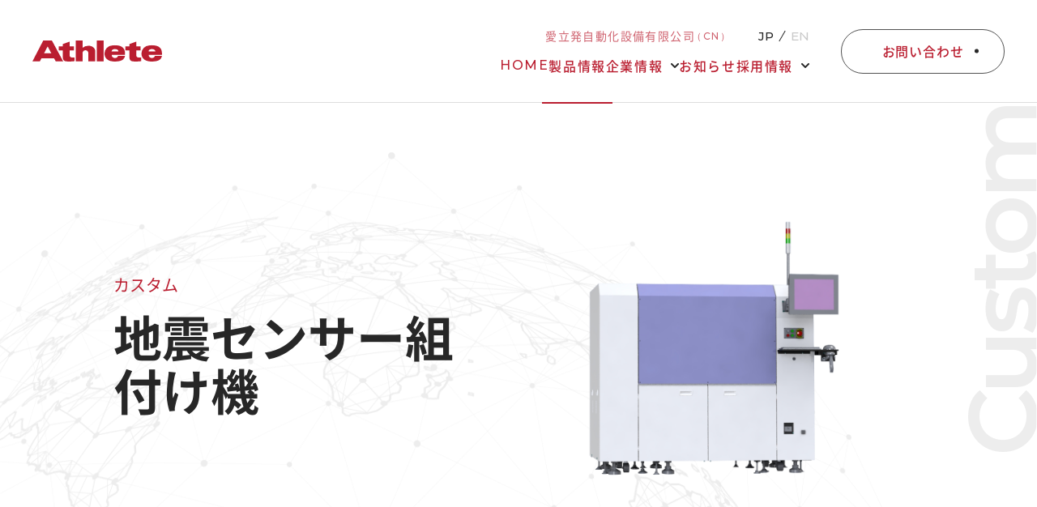

--- FILE ---
content_type: text/html; charset=UTF-8
request_url: https://www.athlete-fa.jp/products/custom/803/
body_size: 9241
content:
<!DOCTYPE html>
<html lang="ja">
<head>
  <!-- Google Tag Manager -->
  <script>(function(w,d,s,l,i){w[l]=w[l]||[];w[l].push({'gtm.start':
  new Date().getTime(),event:'gtm.js'});var f=d.getElementsByTagName(s)[0],
  j=d.createElement(s),dl=l!='dataLayer'?'&l='+l:'';j.async=true;j.src=
  'https://www.googletagmanager.com/gtm.js?id='+i+dl;f.parentNode.insertBefore(j,f);
  })(window,document,'script','dataLayer','GTM-W995SJZ9');</script>
  <!-- End Google Tag Manager -->
  <meta charset="UTF-8">
  <meta name="viewport" content="width=device-width, initial-scale=1">
  <meta name="format-detection" content="telephone=no">
  <title>アスリートFA株式会社地震センサー組付け機 | アスリートFA株式会社</title>
  
		<!-- All in One SEO 4.9.3 - aioseo.com -->
	<meta name="robots" content="max-image-preview:large" />
	<link rel="canonical" href="https://www.athlete-fa.jp/products/custom/803/" />
	<meta name="generator" content="All in One SEO (AIOSEO) 4.9.3" />
		<meta property="og:locale" content="ja_JP" />
		<meta property="og:site_name" content="アスリートFA株式会社 |" />
		<meta property="og:type" content="article" />
		<meta property="og:title" content="地震センサー組付け機 | アスリートFA株式会社" />
		<meta property="og:url" content="https://www.athlete-fa.jp/products/custom/803/" />
		<meta property="og:image" content="https://www.athlete-fa.jp/wp-content/uploads/2023/12/ogp-image.png" />
		<meta property="og:image:secure_url" content="https://www.athlete-fa.jp/wp-content/uploads/2023/12/ogp-image.png" />
		<meta property="og:image:width" content="1200" />
		<meta property="og:image:height" content="630" />
		<meta property="article:published_time" content="2023-12-13T04:29:07+00:00" />
		<meta property="article:modified_time" content="2023-12-14T07:37:43+00:00" />
		<meta name="twitter:card" content="summary_large_image" />
		<meta name="twitter:title" content="地震センサー組付け機 | アスリートFA株式会社" />
		<meta name="twitter:image" content="https://www.athlete-fa.jp/wp-content/uploads/2023/12/ogp-image.png" />
		<script type="application/ld+json" class="aioseo-schema">
			{"@context":"https:\/\/schema.org","@graph":[{"@type":"BreadcrumbList","@id":"https:\/\/www.athlete-fa.jp\/products\/custom\/803\/#breadcrumblist","itemListElement":[{"@type":"ListItem","@id":"https:\/\/www.athlete-fa.jp#listItem","position":1,"name":"\u5bb6","item":"https:\/\/www.athlete-fa.jp","nextItem":{"@type":"ListItem","@id":"https:\/\/www.athlete-fa.jp\/products\/#listItem","name":"\u88fd\u54c1\u60c5\u5831"}},{"@type":"ListItem","@id":"https:\/\/www.athlete-fa.jp\/products\/#listItem","position":2,"name":"\u88fd\u54c1\u60c5\u5831","item":"https:\/\/www.athlete-fa.jp\/products\/","nextItem":{"@type":"ListItem","@id":"https:\/\/www.athlete-fa.jp\/products\/products-category\/custom\/#listItem","name":"\u30ab\u30b9\u30bf\u30e0"},"previousItem":{"@type":"ListItem","@id":"https:\/\/www.athlete-fa.jp#listItem","name":"\u5bb6"}},{"@type":"ListItem","@id":"https:\/\/www.athlete-fa.jp\/products\/products-category\/custom\/#listItem","position":3,"name":"\u30ab\u30b9\u30bf\u30e0","item":"https:\/\/www.athlete-fa.jp\/products\/products-category\/custom\/","nextItem":{"@type":"ListItem","@id":"https:\/\/www.athlete-fa.jp\/products\/custom\/803\/#listItem","name":"\u5730\u9707\u30bb\u30f3\u30b5\u30fc\u7d44\u4ed8\u3051\u6a5f"},"previousItem":{"@type":"ListItem","@id":"https:\/\/www.athlete-fa.jp\/products\/#listItem","name":"\u88fd\u54c1\u60c5\u5831"}},{"@type":"ListItem","@id":"https:\/\/www.athlete-fa.jp\/products\/custom\/803\/#listItem","position":4,"name":"\u5730\u9707\u30bb\u30f3\u30b5\u30fc\u7d44\u4ed8\u3051\u6a5f","previousItem":{"@type":"ListItem","@id":"https:\/\/www.athlete-fa.jp\/products\/products-category\/custom\/#listItem","name":"\u30ab\u30b9\u30bf\u30e0"}}]},{"@type":"Organization","@id":"https:\/\/www.athlete-fa.jp\/#organization","name":"\u30a2\u30b9\u30ea\u30fc\u30c8FA\u682a\u5f0f\u4f1a\u793e","url":"https:\/\/www.athlete-fa.jp\/"},{"@type":"WebPage","@id":"https:\/\/www.athlete-fa.jp\/products\/custom\/803\/#webpage","url":"https:\/\/www.athlete-fa.jp\/products\/custom\/803\/","name":"\u5730\u9707\u30bb\u30f3\u30b5\u30fc\u7d44\u4ed8\u3051\u6a5f | \u30a2\u30b9\u30ea\u30fc\u30c8FA\u682a\u5f0f\u4f1a\u793e","inLanguage":"ja","isPartOf":{"@id":"https:\/\/www.athlete-fa.jp\/#website"},"breadcrumb":{"@id":"https:\/\/www.athlete-fa.jp\/products\/custom\/803\/#breadcrumblist"},"datePublished":"2023-12-13T13:29:07+09:00","dateModified":"2023-12-14T16:37:43+09:00"},{"@type":"WebSite","@id":"https:\/\/www.athlete-fa.jp\/#website","url":"https:\/\/www.athlete-fa.jp\/","name":"\u30a2\u30b9\u30ea\u30fc\u30c8FA\u682a\u5f0f\u4f1a\u793e","inLanguage":"ja","publisher":{"@id":"https:\/\/www.athlete-fa.jp\/#organization"}}]}
		</script>
		<!-- All in One SEO -->

<link rel="alternate" title="oEmbed (JSON)" type="application/json+oembed" href="https://www.athlete-fa.jp/wp-json/oembed/1.0/embed?url=https%3A%2F%2Fwww.athlete-fa.jp%2Fproducts%2Fcustom%2F803%2F" />
<link rel="alternate" title="oEmbed (XML)" type="text/xml+oembed" href="https://www.athlete-fa.jp/wp-json/oembed/1.0/embed?url=https%3A%2F%2Fwww.athlete-fa.jp%2Fproducts%2Fcustom%2F803%2F&#038;format=xml" />
<style id='wp-img-auto-sizes-contain-inline-css' type='text/css'>
img:is([sizes=auto i],[sizes^="auto," i]){contain-intrinsic-size:3000px 1500px}
/*# sourceURL=wp-img-auto-sizes-contain-inline-css */
</style>
<style id='wp-block-library-inline-css' type='text/css'>
:root{--wp-block-synced-color:#7a00df;--wp-block-synced-color--rgb:122,0,223;--wp-bound-block-color:var(--wp-block-synced-color);--wp-editor-canvas-background:#ddd;--wp-admin-theme-color:#007cba;--wp-admin-theme-color--rgb:0,124,186;--wp-admin-theme-color-darker-10:#006ba1;--wp-admin-theme-color-darker-10--rgb:0,107,160.5;--wp-admin-theme-color-darker-20:#005a87;--wp-admin-theme-color-darker-20--rgb:0,90,135;--wp-admin-border-width-focus:2px}@media (min-resolution:192dpi){:root{--wp-admin-border-width-focus:1.5px}}.wp-element-button{cursor:pointer}:root .has-very-light-gray-background-color{background-color:#eee}:root .has-very-dark-gray-background-color{background-color:#313131}:root .has-very-light-gray-color{color:#eee}:root .has-very-dark-gray-color{color:#313131}:root .has-vivid-green-cyan-to-vivid-cyan-blue-gradient-background{background:linear-gradient(135deg,#00d084,#0693e3)}:root .has-purple-crush-gradient-background{background:linear-gradient(135deg,#34e2e4,#4721fb 50%,#ab1dfe)}:root .has-hazy-dawn-gradient-background{background:linear-gradient(135deg,#faaca8,#dad0ec)}:root .has-subdued-olive-gradient-background{background:linear-gradient(135deg,#fafae1,#67a671)}:root .has-atomic-cream-gradient-background{background:linear-gradient(135deg,#fdd79a,#004a59)}:root .has-nightshade-gradient-background{background:linear-gradient(135deg,#330968,#31cdcf)}:root .has-midnight-gradient-background{background:linear-gradient(135deg,#020381,#2874fc)}:root{--wp--preset--font-size--normal:16px;--wp--preset--font-size--huge:42px}.has-regular-font-size{font-size:1em}.has-larger-font-size{font-size:2.625em}.has-normal-font-size{font-size:var(--wp--preset--font-size--normal)}.has-huge-font-size{font-size:var(--wp--preset--font-size--huge)}.has-text-align-center{text-align:center}.has-text-align-left{text-align:left}.has-text-align-right{text-align:right}.has-fit-text{white-space:nowrap!important}#end-resizable-editor-section{display:none}.aligncenter{clear:both}.items-justified-left{justify-content:flex-start}.items-justified-center{justify-content:center}.items-justified-right{justify-content:flex-end}.items-justified-space-between{justify-content:space-between}.screen-reader-text{border:0;clip-path:inset(50%);height:1px;margin:-1px;overflow:hidden;padding:0;position:absolute;width:1px;word-wrap:normal!important}.screen-reader-text:focus{background-color:#ddd;clip-path:none;color:#444;display:block;font-size:1em;height:auto;left:5px;line-height:normal;padding:15px 23px 14px;text-decoration:none;top:5px;width:auto;z-index:100000}html :where(.has-border-color){border-style:solid}html :where([style*=border-top-color]){border-top-style:solid}html :where([style*=border-right-color]){border-right-style:solid}html :where([style*=border-bottom-color]){border-bottom-style:solid}html :where([style*=border-left-color]){border-left-style:solid}html :where([style*=border-width]){border-style:solid}html :where([style*=border-top-width]){border-top-style:solid}html :where([style*=border-right-width]){border-right-style:solid}html :where([style*=border-bottom-width]){border-bottom-style:solid}html :where([style*=border-left-width]){border-left-style:solid}html :where(img[class*=wp-image-]){height:auto;max-width:100%}:where(figure){margin:0 0 1em}html :where(.is-position-sticky){--wp-admin--admin-bar--position-offset:var(--wp-admin--admin-bar--height,0px)}@media screen and (max-width:600px){html :where(.is-position-sticky){--wp-admin--admin-bar--position-offset:0px}}

/*# sourceURL=wp-block-library-inline-css */
</style><style id='global-styles-inline-css' type='text/css'>
:root{--wp--preset--aspect-ratio--square: 1;--wp--preset--aspect-ratio--4-3: 4/3;--wp--preset--aspect-ratio--3-4: 3/4;--wp--preset--aspect-ratio--3-2: 3/2;--wp--preset--aspect-ratio--2-3: 2/3;--wp--preset--aspect-ratio--16-9: 16/9;--wp--preset--aspect-ratio--9-16: 9/16;--wp--preset--color--black: #000000;--wp--preset--color--cyan-bluish-gray: #abb8c3;--wp--preset--color--white: #ffffff;--wp--preset--color--pale-pink: #f78da7;--wp--preset--color--vivid-red: #cf2e2e;--wp--preset--color--luminous-vivid-orange: #ff6900;--wp--preset--color--luminous-vivid-amber: #fcb900;--wp--preset--color--light-green-cyan: #7bdcb5;--wp--preset--color--vivid-green-cyan: #00d084;--wp--preset--color--pale-cyan-blue: #8ed1fc;--wp--preset--color--vivid-cyan-blue: #0693e3;--wp--preset--color--vivid-purple: #9b51e0;--wp--preset--gradient--vivid-cyan-blue-to-vivid-purple: linear-gradient(135deg,rgb(6,147,227) 0%,rgb(155,81,224) 100%);--wp--preset--gradient--light-green-cyan-to-vivid-green-cyan: linear-gradient(135deg,rgb(122,220,180) 0%,rgb(0,208,130) 100%);--wp--preset--gradient--luminous-vivid-amber-to-luminous-vivid-orange: linear-gradient(135deg,rgb(252,185,0) 0%,rgb(255,105,0) 100%);--wp--preset--gradient--luminous-vivid-orange-to-vivid-red: linear-gradient(135deg,rgb(255,105,0) 0%,rgb(207,46,46) 100%);--wp--preset--gradient--very-light-gray-to-cyan-bluish-gray: linear-gradient(135deg,rgb(238,238,238) 0%,rgb(169,184,195) 100%);--wp--preset--gradient--cool-to-warm-spectrum: linear-gradient(135deg,rgb(74,234,220) 0%,rgb(151,120,209) 20%,rgb(207,42,186) 40%,rgb(238,44,130) 60%,rgb(251,105,98) 80%,rgb(254,248,76) 100%);--wp--preset--gradient--blush-light-purple: linear-gradient(135deg,rgb(255,206,236) 0%,rgb(152,150,240) 100%);--wp--preset--gradient--blush-bordeaux: linear-gradient(135deg,rgb(254,205,165) 0%,rgb(254,45,45) 50%,rgb(107,0,62) 100%);--wp--preset--gradient--luminous-dusk: linear-gradient(135deg,rgb(255,203,112) 0%,rgb(199,81,192) 50%,rgb(65,88,208) 100%);--wp--preset--gradient--pale-ocean: linear-gradient(135deg,rgb(255,245,203) 0%,rgb(182,227,212) 50%,rgb(51,167,181) 100%);--wp--preset--gradient--electric-grass: linear-gradient(135deg,rgb(202,248,128) 0%,rgb(113,206,126) 100%);--wp--preset--gradient--midnight: linear-gradient(135deg,rgb(2,3,129) 0%,rgb(40,116,252) 100%);--wp--preset--font-size--small: 13px;--wp--preset--font-size--medium: 20px;--wp--preset--font-size--large: 36px;--wp--preset--font-size--x-large: 42px;--wp--preset--spacing--20: 0.44rem;--wp--preset--spacing--30: 0.67rem;--wp--preset--spacing--40: 1rem;--wp--preset--spacing--50: 1.5rem;--wp--preset--spacing--60: 2.25rem;--wp--preset--spacing--70: 3.38rem;--wp--preset--spacing--80: 5.06rem;--wp--preset--shadow--natural: 6px 6px 9px rgba(0, 0, 0, 0.2);--wp--preset--shadow--deep: 12px 12px 50px rgba(0, 0, 0, 0.4);--wp--preset--shadow--sharp: 6px 6px 0px rgba(0, 0, 0, 0.2);--wp--preset--shadow--outlined: 6px 6px 0px -3px rgb(255, 255, 255), 6px 6px rgb(0, 0, 0);--wp--preset--shadow--crisp: 6px 6px 0px rgb(0, 0, 0);}:where(.is-layout-flex){gap: 0.5em;}:where(.is-layout-grid){gap: 0.5em;}body .is-layout-flex{display: flex;}.is-layout-flex{flex-wrap: wrap;align-items: center;}.is-layout-flex > :is(*, div){margin: 0;}body .is-layout-grid{display: grid;}.is-layout-grid > :is(*, div){margin: 0;}:where(.wp-block-columns.is-layout-flex){gap: 2em;}:where(.wp-block-columns.is-layout-grid){gap: 2em;}:where(.wp-block-post-template.is-layout-flex){gap: 1.25em;}:where(.wp-block-post-template.is-layout-grid){gap: 1.25em;}.has-black-color{color: var(--wp--preset--color--black) !important;}.has-cyan-bluish-gray-color{color: var(--wp--preset--color--cyan-bluish-gray) !important;}.has-white-color{color: var(--wp--preset--color--white) !important;}.has-pale-pink-color{color: var(--wp--preset--color--pale-pink) !important;}.has-vivid-red-color{color: var(--wp--preset--color--vivid-red) !important;}.has-luminous-vivid-orange-color{color: var(--wp--preset--color--luminous-vivid-orange) !important;}.has-luminous-vivid-amber-color{color: var(--wp--preset--color--luminous-vivid-amber) !important;}.has-light-green-cyan-color{color: var(--wp--preset--color--light-green-cyan) !important;}.has-vivid-green-cyan-color{color: var(--wp--preset--color--vivid-green-cyan) !important;}.has-pale-cyan-blue-color{color: var(--wp--preset--color--pale-cyan-blue) !important;}.has-vivid-cyan-blue-color{color: var(--wp--preset--color--vivid-cyan-blue) !important;}.has-vivid-purple-color{color: var(--wp--preset--color--vivid-purple) !important;}.has-black-background-color{background-color: var(--wp--preset--color--black) !important;}.has-cyan-bluish-gray-background-color{background-color: var(--wp--preset--color--cyan-bluish-gray) !important;}.has-white-background-color{background-color: var(--wp--preset--color--white) !important;}.has-pale-pink-background-color{background-color: var(--wp--preset--color--pale-pink) !important;}.has-vivid-red-background-color{background-color: var(--wp--preset--color--vivid-red) !important;}.has-luminous-vivid-orange-background-color{background-color: var(--wp--preset--color--luminous-vivid-orange) !important;}.has-luminous-vivid-amber-background-color{background-color: var(--wp--preset--color--luminous-vivid-amber) !important;}.has-light-green-cyan-background-color{background-color: var(--wp--preset--color--light-green-cyan) !important;}.has-vivid-green-cyan-background-color{background-color: var(--wp--preset--color--vivid-green-cyan) !important;}.has-pale-cyan-blue-background-color{background-color: var(--wp--preset--color--pale-cyan-blue) !important;}.has-vivid-cyan-blue-background-color{background-color: var(--wp--preset--color--vivid-cyan-blue) !important;}.has-vivid-purple-background-color{background-color: var(--wp--preset--color--vivid-purple) !important;}.has-black-border-color{border-color: var(--wp--preset--color--black) !important;}.has-cyan-bluish-gray-border-color{border-color: var(--wp--preset--color--cyan-bluish-gray) !important;}.has-white-border-color{border-color: var(--wp--preset--color--white) !important;}.has-pale-pink-border-color{border-color: var(--wp--preset--color--pale-pink) !important;}.has-vivid-red-border-color{border-color: var(--wp--preset--color--vivid-red) !important;}.has-luminous-vivid-orange-border-color{border-color: var(--wp--preset--color--luminous-vivid-orange) !important;}.has-luminous-vivid-amber-border-color{border-color: var(--wp--preset--color--luminous-vivid-amber) !important;}.has-light-green-cyan-border-color{border-color: var(--wp--preset--color--light-green-cyan) !important;}.has-vivid-green-cyan-border-color{border-color: var(--wp--preset--color--vivid-green-cyan) !important;}.has-pale-cyan-blue-border-color{border-color: var(--wp--preset--color--pale-cyan-blue) !important;}.has-vivid-cyan-blue-border-color{border-color: var(--wp--preset--color--vivid-cyan-blue) !important;}.has-vivid-purple-border-color{border-color: var(--wp--preset--color--vivid-purple) !important;}.has-vivid-cyan-blue-to-vivid-purple-gradient-background{background: var(--wp--preset--gradient--vivid-cyan-blue-to-vivid-purple) !important;}.has-light-green-cyan-to-vivid-green-cyan-gradient-background{background: var(--wp--preset--gradient--light-green-cyan-to-vivid-green-cyan) !important;}.has-luminous-vivid-amber-to-luminous-vivid-orange-gradient-background{background: var(--wp--preset--gradient--luminous-vivid-amber-to-luminous-vivid-orange) !important;}.has-luminous-vivid-orange-to-vivid-red-gradient-background{background: var(--wp--preset--gradient--luminous-vivid-orange-to-vivid-red) !important;}.has-very-light-gray-to-cyan-bluish-gray-gradient-background{background: var(--wp--preset--gradient--very-light-gray-to-cyan-bluish-gray) !important;}.has-cool-to-warm-spectrum-gradient-background{background: var(--wp--preset--gradient--cool-to-warm-spectrum) !important;}.has-blush-light-purple-gradient-background{background: var(--wp--preset--gradient--blush-light-purple) !important;}.has-blush-bordeaux-gradient-background{background: var(--wp--preset--gradient--blush-bordeaux) !important;}.has-luminous-dusk-gradient-background{background: var(--wp--preset--gradient--luminous-dusk) !important;}.has-pale-ocean-gradient-background{background: var(--wp--preset--gradient--pale-ocean) !important;}.has-electric-grass-gradient-background{background: var(--wp--preset--gradient--electric-grass) !important;}.has-midnight-gradient-background{background: var(--wp--preset--gradient--midnight) !important;}.has-small-font-size{font-size: var(--wp--preset--font-size--small) !important;}.has-medium-font-size{font-size: var(--wp--preset--font-size--medium) !important;}.has-large-font-size{font-size: var(--wp--preset--font-size--large) !important;}.has-x-large-font-size{font-size: var(--wp--preset--font-size--x-large) !important;}
/*# sourceURL=global-styles-inline-css */
</style>

<style id='classic-theme-styles-inline-css' type='text/css'>
/*! This file is auto-generated */
.wp-block-button__link{color:#fff;background-color:#32373c;border-radius:9999px;box-shadow:none;text-decoration:none;padding:calc(.667em + 2px) calc(1.333em + 2px);font-size:1.125em}.wp-block-file__button{background:#32373c;color:#fff;text-decoration:none}
/*# sourceURL=/wp-includes/css/classic-themes.min.css */
</style>
<link rel='stylesheet' id='style-css' href='https://www.athlete-fa.jp/wp-content/themes/athletefa/style.css' type='text/css' media='all' />
<link rel="https://api.w.org/" href="https://www.athlete-fa.jp/wp-json/" /><link rel="alternate" title="JSON" type="application/json" href="https://www.athlete-fa.jp/wp-json/wp/v2/products/803" /><link rel='shortlink' href='https://www.athlete-fa.jp/?p=803' />
<link rel="icon" href="https://www.athlete-fa.jp/wp-content/uploads/2023/11/cropped-favicon-32x32.png" sizes="32x32" />
<link rel="icon" href="https://www.athlete-fa.jp/wp-content/uploads/2023/11/cropped-favicon-192x192.png" sizes="192x192" />
<link rel="apple-touch-icon" href="https://www.athlete-fa.jp/wp-content/uploads/2023/11/cropped-favicon-180x180.png" />
<meta name="msapplication-TileImage" content="https://www.athlete-fa.jp/wp-content/uploads/2023/11/cropped-favicon-270x270.png" />
  <script type="text/javascript">window.onunload = function(){};</script>
</head>
<body id="top" class="wp-singular products-template-default single single-products postid-803 wp-theme-athletefa products term-custom">
  <!-- Google Tag Manager (noscript) -->
  <noscript><iframe src="https://www.googletagmanager.com/ns.html?id=GTM-W995SJZ9"
  height="0" width="0" style="display:none;visibility:hidden"></iframe></noscript>
  <!-- End Google Tag Manager (noscript) -->
  <div class="progress">
    <div class="progress__bar"></div>
  </div>
    <header class="header">
    <a href="https://www.athlete-fa.jp/" class="header__logo">
      <svg xmlns="http://www.w3.org/2000/svg" xmlns:xlink="http://www.w3.org/1999/xlink" width="93.436" height="15.289" viewBox="0 0 93.436 15.289"><defs><clipPath id="a"><rect width="93.436" height="15.289"/></clipPath></defs><g transform="translate(0 0)"><rect width="4.946" height="15.154" transform="translate(46.409 0.004)"/><g transform="translate(0 0)"><g clip-path="url(#a)"><path d="M140.2,3.845a6.523,6.523,0,0,0-4.423,1.476V.015h-4.945V15.169h4.945V8.908A2.279,2.279,0,0,1,137.923,7.1c1.562,0,2.08,1.3,2.08,2.537v5.533h4.945V8.01c0-2.928-2.6-4.165-4.749-4.165" transform="translate(-99.645 -0.012)"/><path d="M90.991,17.527V14.816H89.171a1.448,1.448,0,0,1-1.625-1.63V9.671h3V6.809h-3v-3.5L82.6,5.117V6.809H79.676V9.671H82.6v5.123c0,1.693.763,2.733,2.276,2.879a26.513,26.513,0,0,0,6.115-.146" transform="translate(-60.684 -2.519)"/><path d="M292.538,17.527V14.816h-1.822a1.449,1.449,0,0,1-1.626-1.63V9.671h3V6.809h-3v-3.5l-4.945,1.81V6.809h-2.924V9.671h2.924v5.123c0,1.693.765,2.733,2.277,2.879a26.52,26.52,0,0,0,6.116-.146" transform="translate(-214.186 -2.519)"/><path d="M16.806,15.154h5.366L14.024,0H7.816L0,15.154H5.368l1.139-2.208h9.111ZM8.421,9.233,10.967,4.3l2.656,4.936Z" transform="translate(0 0)"/><path d="M232.8,20.5c0-3.82-2.245-5.529-5.456-5.87a12.594,12.594,0,0,0-3.676,0,5.876,5.876,0,0,0-5.7,5.87c0,3.18,2.227,5.3,5.634,5.694a12.349,12.349,0,0,0,3.635,0c2.2-.146,4.978-.878,5.562-4H227.77a2.359,2.359,0,0,1-4.585-.732H232.8ZM223.1,18.977c0-1.317,1.309-1.709,2.472-1.709s2.458.538,2.458,1.709Z" transform="translate(-166.008 -11.043)"/><path d="M344.587,20.5c0-3.82-2.244-5.529-5.455-5.87a12.6,12.6,0,0,0-3.676,0,5.876,5.876,0,0,0-5.7,5.87c0,3.18,2.225,5.3,5.633,5.694a12.353,12.353,0,0,0,3.635,0c2.2-.146,4.977-.878,5.562-4h-5.025a2.361,2.361,0,0,1-4.587-.732h9.612Zm-9.694-1.527c0-1.317,1.311-1.709,2.473-1.709s2.459.538,2.459,1.709Z" transform="translate(-251.152 -11.043)"/></g></g></g></svg>
    </a>
    <section class="global-menu">
      <section class="global-menu__sub">
        <div class="switch-language">
          <a href="https://www.athlete-fa.jp/" class="ja">JP</a>
          <span class="separate"></span>
          <a href="https://www.athlete-fa.jp/en/" class="en">EN</a>
        </div>
        <a href="http://www.athlete-china.com/" target="_blank" rel="noopener noreferrer" class="link-cn">愛立発自動化設備有限公司<span>（CN）</span></a>
      </section>
      <section class="header-navi">
        <ul class="menu"><li class="ff-en menu-item menu-item-type-post_type menu-item-object-page menu-item-home menu-item-93"><a href="https://www.athlete-fa.jp/">HOME</a></li>
<li class="menu-products menu-item menu-item-type-post_type_archive menu-item-object-products menu-item-559"><a href="https://www.athlete-fa.jp/products/">製品情報</a></li>
<li class="link-label link-company menu-item menu-item-type-custom menu-item-object-custom menu-item-has-children menu-item-268"><a href="#">企業情報</a>
<ul class="sub-menu">
	<li class="menu-item menu-item-type-post_type menu-item-object-page menu-item-96"><a href="https://www.athlete-fa.jp/company/message/">社長メッセージ</a></li>
	<li class="menu-item menu-item-type-post_type menu-item-object-page menu-item-97"><a href="https://www.athlete-fa.jp/company/about/">会社概要</a></li>
	<li class="menu-item menu-item-type-post_type menu-item-object-page menu-item-98"><a href="https://www.athlete-fa.jp/company/mission/">経営理念・方針</a></li>
	<li class="menu-item menu-item-type-post_type menu-item-object-page menu-item-99"><a href="https://www.athlete-fa.jp/company/history/">沿革</a></li>
</ul>
</li>
<li class="menu-item menu-item-type-post_type menu-item-object-page current_page_parent menu-item-184"><a href="https://www.athlete-fa.jp/news/">お知らせ</a></li>
<li class="link-label link-recruit menu-item menu-item-type-custom menu-item-object-custom menu-item-has-children menu-item-269"><a href="#">採用情報</a>
<ul class="sub-menu">
	<li class="menu-item menu-item-type-post_type menu-item-object-page menu-item-102"><a href="https://www.athlete-fa.jp/recruit/new-graduates/">新卒採用</a></li>
	<li class="menu-item menu-item-type-post_type menu-item-object-page menu-item-103"><a href="https://www.athlete-fa.jp/recruit/career/">キャリア採用</a></li>
</ul>
</li>
</ul>
      </section>
      <div class="global-menu__contact">
        <a href="https://www.athlete-fa.jp/contact/" class="button-contact">お問い合わせ</a>
      </div>
    </section>
    <button class="menu-bar js-tgl-menu" type="button">
      <span class="menu-bar-line"></span>
      <span class="menu-bar-image"></span>
    </button>
  </header>

  <main class="main">
        
    <header class="product-header">
      <div class="inner">
        <div class="product-meta">
          <h1 class="product-name">地震センサー組付け機</h1>
          <div class="product-category">カスタム</div>
                  </div>
        <figure class="product-main-image">
          <img width="600" height="400" src="https://www.athlete-fa.jp/wp-content/uploads/2023/12/a.png" class="attachment-full size-full" alt="" decoding="async" fetchpriority="high" srcset="https://www.athlete-fa.jp/wp-content/uploads/2023/12/a.png 600w, https://www.athlete-fa.jp/wp-content/uploads/2023/12/a-300x200.png 300w" sizes="(max-width: 600px) 100vw, 600px" />        </figure>
      </div>
    </header>

    <div class="has-column">
      <aside class="side-column side-column--products">
        <ul class="category-list position-nav js-positionNav">
          <li class="cat-item is-active"><a href="#features">特徴</a></li>
          <li class="cat-item"><a href="#spec">基本仕様</a></li>
        </ul>
      </aside>      <section class="main-column main-column--products-singular">
                        <h2 id="features" class="title05 js-positionNav-target">特徴</h2>
        <div class="post-body">
                    <p>ユニーク需要の一例として、インデックス上で地震センサーを組み付けて行く「地震センサ組付機」のご紹介です。<br />
標準機として世の中にない装置や、ディスコンにより新規導入が困難な場合など、様々なお困りごとをご相談ください。</p>
        </div>
        
                                        
        <div class="button-wrap --left">
          <a href="https://www.athlete-fa.jp/products/" class="button-r-link-large button-circle-ani">
            製品一覧へ戻る
            <span class="svg-area">
              <svg xmlns="http://www.w3.org/2000/svg" viewBox="0 0 100 100" class="circle-ani">
                <circle cx="50%" cy="50%" r="28" class="circle-ani">
              </circle></svg>
            </span>
          </a>
        </div>

        <section class="sec-bread-navi">
          <aside class="bread-navi"><span property="itemListElement" typeof="ListItem"><a property="item" typeof="WebPage" title="アスリートFA株式会社へ移動する" href="https://www.athlete-fa.jp" class="home" ><span property="name">HOME</span></a><meta property="position" content="1"></span><span property="itemListElement" typeof="ListItem"><a property="item" typeof="WebPage" title="製品情報へ移動する" href="/products" class="archive post-products-archive" ><span property="name">製品情報</span></a><meta property="position" content="2"></span><span property="itemListElement" typeof="ListItem"><a property="item" typeof="WebPage" title="Go to the カスタム 製品情報カテゴリー archives." href="https://www.athlete-fa.jp/products/products-category/custom/" class="taxonomy products-category" ><span property="name">カスタム</span></a><meta property="position" content="3"></span><span property="itemListElement" typeof="ListItem"><span property="name" class="post post-products current-item">地震センサー組付け機</span><meta property="url" content="https://www.athlete-fa.jp/products/custom/803/"><meta property="position" content="4"></span></aside>
        </section>
      </section>    </div>    
            <aside class="product-english-name"><span>Custom</span></aside>
</main>

<section class="sec sec-medium sec-cta-contact js-color-change">
  <div class="cta-contact">
    <div class="cta-contact__main">
      <h2 class="title">Contact</h2>
      <p>ご不明な点等ございましたら、<br>お気軽にお問合せください。</p>
      <p class="tel"><span>TEL :</span><a href="tel:0266-53-3369">0266-53-3369</a></p>
    </div>
    <a href="https://www.athlete-fa.jp/contact/" class="cta-contact__button">
      お問い合わせ<br>フォーム
      <svg xmlns="http://www.w3.org/2000/svg" viewBox="0 0 110 110" class="circle-ani">
        <circle cx="50%" cy="50%" r="30" class="circle-ani">
      </svg>
    </a>
  </div>
  <img class="cta-contact-image sp parallax js-parallax" src="https://www.athlete-fa.jp/wp-content/themes/athletefa/assets/images/common/bg-cta-contact--small.jpg" alt="" width="358" height="538">
  <img class="cta-contact-image pc parallax js-parallax" src="https://www.athlete-fa.jp/wp-content/themes/athletefa/assets/images/common/bg-cta-contact--large.jpg" alt="" width="1523" height="700">
</section>

<aside class="page-top">
  <a href="#top" class="button-page-top"><span>Page Top</span></a>
</aside>

<footer class="footer">
  <section class="footer__main">
    <div class="footer__main__company">
      <figure class="footer__main__company__logo">
        <svg xmlns="http://www.w3.org/2000/svg" xmlns:xlink="http://www.w3.org/1999/xlink" width="93.436" height="15.289" viewBox="0 0 93.436 15.289"><defs><clipPath id="a"><rect width="93.436" height="15.289"/></clipPath></defs><g transform="translate(0 0)"><rect width="4.946" height="15.154" transform="translate(46.409 0.004)"/><g transform="translate(0 0)"><g clip-path="url(#a)"><path d="M140.2,3.845a6.523,6.523,0,0,0-4.423,1.476V.015h-4.945V15.169h4.945V8.908A2.279,2.279,0,0,1,137.923,7.1c1.562,0,2.08,1.3,2.08,2.537v5.533h4.945V8.01c0-2.928-2.6-4.165-4.749-4.165" transform="translate(-99.645 -0.012)"/><path d="M90.991,17.527V14.816H89.171a1.448,1.448,0,0,1-1.625-1.63V9.671h3V6.809h-3v-3.5L82.6,5.117V6.809H79.676V9.671H82.6v5.123c0,1.693.763,2.733,2.276,2.879a26.513,26.513,0,0,0,6.115-.146" transform="translate(-60.684 -2.519)"/><path d="M292.538,17.527V14.816h-1.822a1.449,1.449,0,0,1-1.626-1.63V9.671h3V6.809h-3v-3.5l-4.945,1.81V6.809h-2.924V9.671h2.924v5.123c0,1.693.765,2.733,2.277,2.879a26.52,26.52,0,0,0,6.116-.146" transform="translate(-214.186 -2.519)"/><path d="M16.806,15.154h5.366L14.024,0H7.816L0,15.154H5.368l1.139-2.208h9.111ZM8.421,9.233,10.967,4.3l2.656,4.936Z" transform="translate(0 0)"/><path d="M232.8,20.5c0-3.82-2.245-5.529-5.456-5.87a12.594,12.594,0,0,0-3.676,0,5.876,5.876,0,0,0-5.7,5.87c0,3.18,2.227,5.3,5.634,5.694a12.349,12.349,0,0,0,3.635,0c2.2-.146,4.978-.878,5.562-4H227.77a2.359,2.359,0,0,1-4.585-.732H232.8ZM223.1,18.977c0-1.317,1.309-1.709,2.472-1.709s2.458.538,2.458,1.709Z" transform="translate(-166.008 -11.043)"/><path d="M344.587,20.5c0-3.82-2.244-5.529-5.455-5.87a12.6,12.6,0,0,0-3.676,0,5.876,5.876,0,0,0-5.7,5.87c0,3.18,2.225,5.3,5.633,5.694a12.353,12.353,0,0,0,3.635,0c2.2-.146,4.977-.878,5.562-4h-5.025a2.361,2.361,0,0,1-4.587-.732h9.612Zm-9.694-1.527c0-1.317,1.311-1.709,2.473-1.709s2.459.538,2.459,1.709Z" transform="translate(-251.152 -11.043)"/></g></g></g></svg>
      </figure>
      <p class="footer__main__company__data">〒392-0012<br>長野県諏訪市四賀2970-1</p>
      <p class="footer__main__company__data">
        TEL : <a href="tel:0266-53-3369">0266-53-3369</a><span>/</span>FAX : 0266-58-1755
      </p>
    </div>
    <div class="footer__main__navigation">
      <section class="footer__main__navigation__main">
        <ul class="menu"><li class="ff-en menu-item menu-item-type-post_type menu-item-object-page menu-item-home menu-item-48"><a href="https://www.athlete-fa.jp/">HOME</a></li>
<li class="menu-item menu-item-type-post_type_archive menu-item-object-products menu-item-590"><a href="https://www.athlete-fa.jp/products/">製品情報</a></li>
<li class="menu-item menu-item-type-post_type menu-item-object-page current_page_parent menu-item-183"><a href="https://www.athlete-fa.jp/news/">お知らせ</a></li>
</ul>
        <ul class="menu"><li class="link-label menu-item menu-item-type-post_type menu-item-object-page menu-item-has-children menu-item-81"><a href="https://www.athlete-fa.jp/company/">企業情報</a>
<ul class="sub-menu">
	<li class="menu-item menu-item-type-post_type menu-item-object-page menu-item-82"><a href="https://www.athlete-fa.jp/company/message/">社長メッセージ</a></li>
	<li class="menu-item menu-item-type-post_type menu-item-object-page menu-item-83"><a href="https://www.athlete-fa.jp/company/about/">会社概要</a></li>
	<li class="menu-item menu-item-type-post_type menu-item-object-page menu-item-84"><a href="https://www.athlete-fa.jp/company/mission/">経営理念・方針</a></li>
	<li class="menu-item menu-item-type-post_type menu-item-object-page menu-item-85"><a href="https://www.athlete-fa.jp/company/history/">沿革</a></li>
</ul>
</li>
</ul>
        <ul class="menu"><li class="link-label menu-item menu-item-type-post_type menu-item-object-page menu-item-has-children menu-item-86"><a href="https://www.athlete-fa.jp/recruit/">採用情報</a>
<ul class="sub-menu">
	<li class="menu-item menu-item-type-post_type menu-item-object-page menu-item-87"><a href="https://www.athlete-fa.jp/recruit/new-graduates/">新卒採用</a></li>
	<li class="menu-item menu-item-type-post_type menu-item-object-page menu-item-88"><a href="https://www.athlete-fa.jp/recruit/career/">キャリア採用</a></li>
</ul>
</li>
<li class="menu-item menu-item-type-post_type menu-item-object-page menu-item-91"><a href="https://www.athlete-fa.jp/contact/">お問い合わせ</a></li>
</ul>
      </section>
      <section class="footer__main__navigation__sub">
        <div class="switch-language">
          <a href="https://www.athlete-fa.jp/" class="ja">JP</a>
          <span class="separate"></span>
          <a href="https://www.athlete-fa.jp/en/" class="en">EN</a>
        </div>
        <a href="http://www.athlete-china.com/" target="_blank" rel="noopener noreferrer" class="link-cn">愛立発自動化設備有限公司<span>（CN）</span></a>
      </section>
    </div>
  </section>
  <section class="footer__bottom">
    <a href="https://www.athlete-fa.jp/privacy-policy/">プライバシーポリシー</a>
    <div class="copyright">©　2023　Athlete FA Corporation</div>
  </section>
</footer>
<script type="speculationrules">
{"prefetch":[{"source":"document","where":{"and":[{"href_matches":"/*"},{"not":{"href_matches":["/wp-*.php","/wp-admin/*","/wp-content/uploads/*","/wp-content/*","/wp-content/plugins/*","/wp-content/themes/athletefa/*","/*\\?(.+)"]}},{"not":{"selector_matches":"a[rel~=\"nofollow\"]"}},{"not":{"selector_matches":".no-prefetch, .no-prefetch a"}}]},"eagerness":"conservative"}]}
</script>
<script type="text/javascript" src="https://www.athlete-fa.jp/wp-includes/js/jquery/jquery.min.js?ver=3.7.1" id="jquery-core-js"></script>
<script type="text/javascript" src="https://www.athlete-fa.jp/wp-includes/js/jquery/jquery-migrate.min.js?ver=3.4.1" id="jquery-migrate-js"></script>
<script type="text/javascript" src="https://www.athlete-fa.jp/wp-content/themes/athletefa/assets/js/simpleParallax.min.js" id="simpleParallax-js"></script>
<script type="text/javascript" src="https://www.athlete-fa.jp/wp-content/themes/athletefa/assets/js/run-simpleParallax.min.js" id="runSimpleParallax-js"></script>
<script type="text/javascript" src="https://www.athlete-fa.jp/wp-content/themes/athletefa/assets/js/main.min.js" id="main-js"></script>
</body>
</html>

--- FILE ---
content_type: text/css
request_url: https://www.athlete-fa.jp/wp-content/themes/athletefa/style.css
body_size: 46190
content:
@import"https://fonts.googleapis.com/css2?family=Montserrat:wght@500;600;700&display=swap";@charset "UTF-8";@font-face{font-family:Noto Sans JP;src:local("Noto Sans JP Regular"),url(assets/fonts/notosans-jp/NotoSansJP-Regular.woff2) format("woff2")}@font-face{font-family:Noto Sans JP;font-weight:500;src:local("Noto Sans JP Medium"),url(assets/fonts/notosans-jp/NotoSansJP-Medium.woff2) format("woff2")}@font-face{font-family:Noto Sans JP;font-weight:600;src:local("Noto Sans JP Bold"),url(assets/fonts/notosans-jp/NotoSansJP-Bold.woff2) format("woff2")}html,body,div,span,applet,object,iframe,h1,h2,h3,h4,h5,h6,p,blockquote,pre,a,abbr,acronym,address,big,cite,code,del,dfn,em,img,ins,kbd,q,s,samp,small,strike,strong,tt,var,b,u,i,center,dl,dt,dd,ol,ul,li,fieldset,form,label,legend,table,caption,tbody,tfoot,thead,tr,th,td,article,aside,canvas,details,embed,figure,figcaption,footer,header,hgroup,menu,nav,output,ruby,section,summary,time,mark,audio,video{margin:0;padding:0;border:0;font:inherit;font-size:100%;vertical-align:baseline}html{line-height:1}ol,ul{list-style:none}table{border-collapse:collapse;border-spacing:0}caption,th,td{text-align:left;font-weight:400;vertical-align:middle}q,blockquote{quotes:none}q:before,q:after,blockquote:before,blockquote:after{content:"";content:none}sub,sup{font-size:50%;font-weight:400}a img{border:none}article,aside,details,figcaption,figure,picture,footer,header,hgroup,main,menu,nav,section,summary{display:block}input[type=button]:not([disabled]),input[type=submit]:not([disabled]),input[type=reset]:not([disabled]),button:not([disabled]){cursor:pointer}[hidden]{display:none!important}button{background-color:transparent;border:none;cursor:pointer;outline:none;padding:0;-webkit-appearance:none;-moz-appearance:none;appearance:none}*{-webkit-tap-highlight-color:transparent}html{width:100%;height:100%;font-size:62.5%}body{display:none;position:relative;width:100%;height:100%;font-family:Noto Sans JP,sans-serif;font-size:15px;font-size:1.5rem;font-weight:400;line-height:2;letter-spacing:.05em;color:#272727;text-align:left;word-break:break-word;word-wrap:break-word;overflow-wrap:break-word}*,*:before,*:after{box-sizing:border-box}h1,h2,h3,h4,h5,h6{font-weight:500;line-height:1.6}h1{font-size:30px;font-size:3rem}h2{font-size:25px;font-size:2.5rem}h3{font-size:22px;font-size:2.2rem}h4{font-size:20px;font-size:2rem}h5{font-size:18px;font-size:1.8rem}h6{font-size:18px;font-size:1.8rem}em,strong{font-style:normal}ol,ul{list-style:none}button{background-color:inherit;border:none;letter-spacing:inherit;cursor:pointer;color:inherit;outline:none;padding:0;-webkit-appearance:none;-moz-appearance:none;appearance:none}p{margin-top:1.05em}*:first-of-type{margin-top:0}figure{line-height:1}img,svg{width:100%;max-width:100%;height:auto;vertical-align:bottom;line-height:1}body:after{content:"";position:fixed;top:0;left:0;width:100%;height:100%;background-color:#fff;z-index:9999;pointer-events:none;opacity:0;-ms-filter:"progid:DXImageTransform.Microsoft.Alpha(Opacity=0)"}body.js-page-fadeout:after{-webkit-animation:fadeout .3s ease 0s 1 forwards;animation:fadeout .3s ease 0s 1 forwards}@-webkit-keyframes fadeout{0%{opacity:0;-ms-filter:"progid:DXImageTransform.Microsoft.Alpha(Opacity=0)"}100%{opacity:1;-ms-filter:"progid:DXImageTransform.Microsoft.Alpha(Opacity=100)"}}@keyframes fadeout{0%{opacity:0;-ms-filter:"progid:DXImageTransform.Microsoft.Alpha(Opacity=0)"}100%{opacity:1;-ms-filter:"progid:DXImageTransform.Microsoft.Alpha(Opacity=100)"}}body.js-page-loading:after{-webkit-animation:fadein .3s ease 0s 1 forwards;animation:fadein .3s ease 0s 1 forwards}@-webkit-keyframes fadein{0%{opacity:1;-ms-filter:"progid:DXImageTransform.Microsoft.Alpha(Opacity=100)"}100%{opacity:0;-ms-filter:"progid:DXImageTransform.Microsoft.Alpha(Opacity=0)"}}@keyframes fadein{0%{opacity:1;-ms-filter:"progid:DXImageTransform.Microsoft.Alpha(Opacity=100)"}100%{opacity:0;-ms-filter:"progid:DXImageTransform.Microsoft.Alpha(Opacity=0)"}}.progress{position:fixed;top:0;left:0;width:4px;height:100%;z-index:100}.progress__bar{position:absolute;top:0;left:0;background-color:#ba1e30;width:100%;height:0}.main{background-color:#fff;position:relative;z-index:1}.archive:not(:is(.category, .term-custom, .news-en, .tax-news-en-category)) .main,.recruit.entry .main,.entry.entry-confirm .main,.entry.entry-complete .main,.custom-list .main,.custom-list-en .main,.contact .main,.contact-en .main{background-color:#ededed}.sec{padding-left:15px;padding-right:15px}.sec>*{margin-left:auto;margin-right:auto}.has-column{display:grid;grid-template-rows:1fr;grid-template-columns:1fr;position:relative;z-index:0}.has-column .side-column{padding:25px 15px 20px;background-color:#ededed}.has-column .main-column{padding-top:60px;padding-left:15px;padding-right:15px}.has-column .main-column .button-wrap:last-of-type{margin-top:60px}.sec-bread-navi{margin-top:40px;background-color:transparent}.recruit .sec-bread-navi,.sec.contact+.sec-bread-navi{margin-top:0}.pc{display:none}.ff-en,.bland-catchcopy,.bland-item__title,.philosophy-text span,.history-list dt,.data-item .data-value,.data-set__content.data-set-business-trip .business-trip__title:after,.mv-internship .mv-title,.title08:after,.title09:after{font-family:Montserrat,sans-serif;letter-spacing:-.025em}.tel{font-family:Montserrat,sans-serif;font-size:22px;font-size:2.2rem;font-weight:600;line-height:1}.tel span{margin-right:.5626em;font-size:.72em}.switch-language{display:flex;line-height:1}.switch-language a{font-family:Montserrat,sans-serif;letter-spacing:0;color:rgba(39,39,39,.25);white-space:nowrap}.switch-language .separate{margin:0 10px;width:1px;height:1em;background-color:#272727;transform:rotate(30deg)}html[lang=ja] .switch-language>a.ja{color:#272727}html[lang=en] .switch-language>a.en{color:#272727}.block-layout1{display:flex;flex-wrap:nowrap;justify-content:flex-start;align-items:stretch;flex-direction:column}.block-layout1 .block-item-data{display:contents}.block-layout1 .block-item-title{order:1}.block-layout1 .block-item-title .logo-create-future-arts{margin-top:10px;margin-bottom:10px;width:275px}.block-layout1 .block-item-text{order:3;margin-top:26px}.block-layout1 .button-r-link-large{order:4;margin-top:55px}.block-layout1 .block-item-image{order:2;margin-top:26px}.tbl1{width:100%;max-width:100%}.tbl1 tr{border-bottom:1px solid rgba(39,39,39,.15)}.tbl1 tr:first-of-type{border-top:1px solid rgba(39,39,39,.15)}.tbl1 th,.tbl1 td{display:block;padding:.7em 1em}.tbl1 th{background-color:rgba(237,237,237,.7);font-weight:500}.tbl2{width:100%;max-width:100%}.tbl2 tr{border-bottom:1px solid rgba(39,39,39,.15)}.tbl2 tr:first-of-type{border-top:1px solid rgba(39,39,39,.15)}.tbl2 th,.tbl2 td{padding:.7em 1em;line-height:1.5}.tbl2 th{width:31.5%;background-color:rgba(237,237,237,.7);border-right:1px solid rgba(39,39,39,.5)}.tbl2 td{padding-left:1em;padding-right:1em}.red{color:#ba1e30}.note{position:relative;padding-left:1.1em;margin-top:.5em;line-height:1.5}.note:before{content:"・";position:absolute;left:0;top:0}.before-disc-item{display:flex;align-items:center;margin-bottom:.5em}.before-disc-item:before{content:"";margin-right:8px;width:8px;height:8px;background-color:#272727;border-radius:50%;display:block}.align-block{display:flex;flex-wrap:nowrap;justify-content:flex-start;align-items:stretch}.align-block>*:first-child{white-space:nowrap}.align-blocks{display:grid;grid-template-columns:auto 1fr}.align-blocks dt{padding-right:1em;position:relative}.align-blocks dt:after{content:"：";position:absolute;right:0}.marker{background-color:#ffe2d9;padding:0 .3em;margin:0 .3em}.page-top{padding:15px 0;border-top:1px solid rgba(39,39,39,.2);border-bottom:1px solid rgba(39,39,39,.2)}.button-page-top{transition:all .3s linear 0s;z-index:8;display:flex;flex-wrap:nowrap;justify-content:center;align-items:center;gap:15px;margin-left:auto;margin-right:auto}.button-page-top span{font-family:Montserrat,sans-serif;font-size:14px;font-size:1.4rem;font-weight:500;letter-spacing:0;color:#272727;line-height:1}.button-page-top:before{content:"";width:36px;height:36px;border-radius:18px;background-color:#272727;-webkit-mask-image:url(assets/images/common/icon-arrow-pagetop.svg);mask-image:url(assets/images/common/icon-arrow-pagetop.svg);-webkit-mask-repeat:no-repeat;mask-repeat:no-repeat;-webkit-mask-position:center;mask-position:center;-webkit-mask-size:auto;mask-size:auto}.anchor{display:block;padding-top:40px;margin-top:-40px}.cursor,.follower{position:absolute;top:-110px;left:-80px;border-radius:50%}.cursor{z-index:10}.follower{width:0;height:0;display:flex;justify-content:center;align-items:center;background:rgba(186,30,48,0);transition:.3s;transition-timing-function:ease-out;pointer-events:none;z-index:9}.follower:after{content:"VIEW";font-family:Montserrat,sans-serif;font-size:0;font-weight:600;color:#fff;transition:.3s;transition-timing-function:ease-out}.follower.is-active{width:160px;height:160px;background-color:#ba1e30;transition:.3s;transition-timing-function:ease-out}.follower.is-active:after{font-size:22px;font-size:2.2rem}a{transition:all .3s linear 0s;color:#ba1e30;-webkit-backface-visibility:hidden;backface-visibility:hidden}a:link,a:visited{text-decoration:none}a:hover,a:active{color:#ba1e30}a i{margin:0 4px}a img{opacity:1;-ms-filter:"progid:DXImageTransform.Microsoft.Alpha(Opacity=100)"}*:is(header, footer) a{color:#272727}*:is(header, footer) a:hover,*:is(header, footer) a:active{color:#272727}.after-icon{margin-left:2px;margin-right:2px;display:inline-flex;align-items:center}.after-icon:after{content:"";width:11px;height:1em;margin-left:3px;background-color:#272727;transition:all .3s linear 0s}.after-icon.after-icon--map:after{-webkit-mask-image:url(assets/images/common/icon-map.svg);mask-image:url(assets/images/common/icon-map.svg);-webkit-mask-repeat:no-repeat;mask-repeat:no-repeat;-webkit-mask-position:center;mask-position:center;-webkit-mask-size:11px;mask-size:11px}.after-icon:link,.after-icon:visited{color:#272727;text-decoration:underline}.after-icon:hover,.after-icon:active{opacity:1;-ms-filter:"progid:DXImageTransform.Microsoft.Alpha(Opacity=100)";color:#ba1e30}.after-icon:hover:after,.after-icon:active:after{background-color:#ba1e30}.button-wrap{display:flex;flex-wrap:wrap;justify-content:center;align-items:stretch;gap:1em}.button-wrap.--left{justify-content:flex-start}.button-wrap.--right{justify-content:flex-end}.button-wrap.--list{padding:0 5px 0 15px;justify-content:flex-start;row-gap:0}.button-wrap.--list .button-r-link-large{width:100%}.button-wrap.--list .button-r-link-large .svg-area{transform:translateY(-50%) scale(.6)}.button-wrap.--list .button-r-link-large:after{transform:scale(.6)}.button{display:flex;flex-wrap:nowrap;justify-content:center;align-items:center;transition:all .3s linear 0s;width:80%;max-width:456px;min-height:50px;border-radius:25px;background-color:#272727;font-size:15px;font-size:1.5rem;color:white;position:relative}.button:after{content:"";width:14px;height:100%;background-color:white;-webkit-mask-image:url(assets/images/common/icon-arrow-right.svg);mask-image:url(assets/images/common/icon-arrow-right.svg);-webkit-mask-repeat:no-repeat;mask-repeat:no-repeat;-webkit-mask-position:center;mask-position:center;-webkit-mask-size:100%;mask-size:100%;position:absolute;right:20px;top:0;transition:all .3s linear 0s}.button:link,.button:visited{background-color:#272727;color:white}.button:hover,.button:active{opacity:.8;-ms-filter:"progid:DXImageTransform.Microsoft.Alpha(Opacity=80)";text-decoration:none}.button--gray{background-color:#8b8b8b;background-image:none}.button--gray:link,.button--gray:visited{background-color:#8b8b8b;color:white}.button--gray:hover,.button--gray:active{opacity:.8;-ms-filter:"progid:DXImageTransform.Microsoft.Alpha(Opacity=80)";text-decoration:none}.button--white{justify-content:flex-start;padding-left:20px;padding-right:20px;white-space:nowrap}.button--white:after{background-color:#ba1e30}.button--white:link,.button--white:visited{border:1px solid rgba(39,39,39,.3);background-color:white;color:#272727}.button--white:hover,.button--white:active{opacity:.8;-ms-filter:"progid:DXImageTransform.Microsoft.Alpha(Opacity=80)";text-decoration:none}.button--blank:after{position:absolute;right:18px;top:50%;transform:translateY(-50%)}.link-item01{display:flex;flex-wrap:nowrap;justify-content:space-between;align-items:center;padding:30px 65px 30px 15px;border-bottom:1px solid rgba(39,39,39,.15);color:#272727;line-height:1.3;position:relative}.link-item01:first-of-type{border-top:1px solid rgba(39,39,39,.15)}.link-item01:hover,.link-item01:active{color:#272727;opacity:1;-ms-filter:"progid:DXImageTransform.Microsoft.Alpha(Opacity=100)"}.link-item01 .link-content{position:relative}.link-item01 .link-content .main-text{font-size:18px;font-size:1.8rem;letter-spacing:0;position:relative}.link-item01 .link-content .sub-text{display:block;font-family:Montserrat,sans-serif;letter-spacing:-.025em;margin-top:5px;font-size:14px;font-size:1.4rem;font-weight:500;color:rgba(39,39,39,.4)}.link-item01 .link-content.icon-document{padding-left:45px}.link-item01 .link-content.icon-document:before{content:"";width:30px;height:37px;background-color:#272727;-webkit-mask-image:url(assets/images/common/icon-document.svg);mask-image:url(assets/images/common/icon-document.svg);-webkit-mask-repeat:no-repeat;mask-repeat:no-repeat;-webkit-mask-position:left center;mask-position:left center;-webkit-mask-size:100%;mask-size:100%;position:absolute;left:0;top:50%;transform:translateY(-50%)}.link-item01 .link-content.icon-document .main-text{font-size:15px;font-size:1.5rem}.link-item01 .icon{margin:0;width:37px;height:37px;border-radius:999px;background-color:white;position:absolute;right:15px;top:50%;transform:translateY(-50%)}.link-item01 .icon:before{content:"";width:0;height:0;border-radius:999px;background-color:rgba(186,30,48,0);position:absolute;left:50%;top:50%;transform:translate(-50%,-50%)}.link-item01 .icon:after{content:"";width:4px;height:4px;border-radius:999px;background-color:#ba1e30;position:absolute;left:50%;top:50%;transform:translate(-50%,-50%)}.link-item01 .icon.icon--gray:before{width:100%;height:100%;background-color:#ededed}.button-r-link-small,.button-r-link-large{display:inline-flex;align-items:center;font-weight:500;line-height:1;white-space:nowrap;position:relative}.button-r-link-small:after,.button-r-link-large:after{content:"";margin-left:8px;width:28px;height:28px;border-radius:50%;border:1px solid rgba(186,30,48,.25);transition:all .3s linear 0s}.button-r-link-small:before,.button-r-link-large:before{content:"";width:14px;height:8px;background-color:#ba1e30;-webkit-mask-image:url(assets/images/common/icon-arrow-right.svg);mask-image:url(assets/images/common/icon-arrow-right.svg);-webkit-mask-repeat:no-repeat;mask-repeat:no-repeat;-webkit-mask-position:center;mask-position:center;-webkit-mask-size:100%;mask-size:100%;position:absolute;right:7px;top:50%;transform:translateY(-50%);transition:all .3s linear 0s}.button-r-link-small:link,.button-r-link-large:link,.button-r-link-small:visited,.button-r-link-large:visited{text-decoration:underline;color:#272727}.button-r-link-small:hover,.button-r-link-large:hover,.button-r-link-small:active,.button-r-link-large:active{opacity:1;-ms-filter:"progid:DXImageTransform.Microsoft.Alpha(Opacity=100)"}.button-r-link-small:hover:after,.button-r-link-large:hover:after{background-color:#ba1e30;border-color:#ba1e30}.button-r-link-small:hover:before,.button-r-link-large:hover:before{background-color:white}.button-r-link-large{align-self:flex-start;justify-content:space-between;font-size:16px;font-size:1.6rem}.button-r-link-large:link,.button-r-link-large:visited{text-decoration:none;color:#272727}.button-r-link-large:after{margin-left:20px;width:82px;height:82px}.button-r-link-large:before{right:34px}.button-r-link-large:hover:after{background-color:rgba(186,30,48,0);border-color:transparent}.button-r-link-large:hover:before{background-color:#ba1e30}.button-r-link-large.--white{color:white}.button-r-link-large.--white:after{border-color:rgba(255,255,255,.6)}.button-r-link-large.--white:before{background-color:#fff}.button-r-link-large.--white:hover:before{background-color:white}.button-r-link-large.--vertical:before{transform:translateY(-50%) rotate(90deg)}.button-r-link-large.--blank:before{content:"";width:20px;height:15px;background-color:white;-webkit-mask-image:url(assets/images/common/icon-blank.svg);mask-image:url(assets/images/common/icon-blank.svg);-webkit-mask-repeat:no-repeat;mask-repeat:no-repeat;-webkit-mask-position:left center;mask-position:left center;-webkit-mask-size:auto 100%;mask-size:auto 100%}svg.circle-ani{transform:rotate(-90deg) scale(2);position:absolute;z-index:-1;pointer-events:none}svg.circle-ani circle.circle-ani{fill:none;stroke:#ba1e30;stroke-width:.25px;stroke-dasharray:314;opacity:0;-ms-filter:"progid:DXImageTransform.Microsoft.Alpha(Opacity=0)";transition:all cubic-bezier(.35,.01,0,.98) .3s}.--white svg.circle-ani circle.circle-ani{stroke:white}.button-circle-ani{position:relative;z-index:1;overflow:hidden}.button-circle-ani .svg-area{width:82px;height:82px;position:absolute;right:0;top:50%;transform:translateY(-50%)}.button-circle-ani:after{flex-grow:0;flex-shrink:0;content:"";border-radius:50%;z-index:-1;transform:scale(1);opacity:1;-ms-filter:"progid:DXImageTransform.Microsoft.Alpha(Opacity=100)";transition:all cubic-bezier(.35,.01,0,.98) 1.5s}@-webkit-keyframes circleAni{from{stroke-dashoffset:314}to{stroke-dashoffset:0}}@keyframes circleAni{from{stroke-dashoffset:314}to{stroke-dashoffset:0}}.pager{margin-top:16px;padding:0 46px;display:flex;flex-wrap:wrap;justify-content:center;align-items:stretch;position:relative}.pager .prev,.pager .next,.pager .pager_num{width:30px;flex:0 0 30px;height:30px;border-radius:100%;font-size:14px;font-size:1.4rem;line-height:1;display:flex;flex-wrap:nowrap;justify-content:center;align-items:center}.pager .pager_num{margin:16px 8px 0}.pager a.pager_num:hover,.pager a.pager_num:active{text-decoration:none;background-color:#40210f;font-weight:700;color:#fff}.pager .current{background-color:#40210f;font-weight:700;color:#fff}.pager .prev,.pager .next{position:absolute;bottom:0}.pager .prev:before,.pager .next:before{content:"";width:30px;height:30px;background-image:url(assets/images/common/ico_arrow_pager.svg);background-repeat:no-repeat;background-position:center center;background-size:5px;border-radius:15px;position:absolute;bottom:0}.pager .prev:after,.pager .next:after{content:"";width:30px;height:30px;border:1px solid #40210f;border-radius:15px;position:absolute;bottom:0}.pager .prev:hover,.pager .prev:active,.pager .next:hover,.pager .next:active{text-decoration:none}.pager .prev:hover:before,.pager .prev:active:before,.pager .next:hover:before,.pager .next:active:before{background-color:#40210f;background-image:url(assets/images/common/ico_arrow_pager_white.svg)}.pager .prev{left:0;padding-left:40px}.pager .prev:before{transform:scale(-1,-1)}.pager .prev:before,.pager .prev:after{left:0}.pager .next{right:0;padding-right:40px}.pager .next:before,.pager .next:after{left:auto;right:0}.pager__entry{margin-top:34px;margin-bottom:60px;padding:0;display:flex;flex-wrap:nowrap;justify-content:space-between;align-items:stretch}.pager__entry .prev,.pager__entry .next{width:auto;flex:0 0 auto;position:relative}a[target=_blank]:not(:is(.no-blank-image, .button-r-link-large, .cta-entry__button, .after-icon)){position:relative}a[target=_blank]:not(:is(.no-blank-image, .button-r-link-large, .cta-entry__button, .after-icon)):after{content:"";display:inline-block;margin-left:0;width:15px;height:1em;background-color:#272727;-webkit-mask-image:url(assets/images/common/icon-blank.svg);mask-image:url(assets/images/common/icon-blank.svg);-webkit-mask-repeat:no-repeat;mask-repeat:no-repeat;-webkit-mask-position:left center;mask-position:left center;-webkit-mask-size:auto;mask-size:auto;vertical-align:bottom}.link-tel:hover,.link-tel:focus{outline:none;text-decoration:none}.ordered-list{margin:1em auto}.ordered-list>li,.ordered-list>dt{margin-top:.75em;padding-left:1.5em;position:relative;counter-increment:cntnum}.ordered-list>li:before,.ordered-list>dt:before{content:counter(cntnum) ".";font-family:Montserrat,sans-serif;font-size:105%;position:absolute;left:0}.ordered-list dt{font-weight:500}.ordered-list dd{padding-left:1.5em;margin-top:.75em}.list-disc{margin:1.25em 0}.list-disc li{padding-left:16px;position:relative}.list-disc li:not(:first-of-type){margin-top:.25em}.list-disc li:before{content:"";width:8px;height:8px;background-color:#272727;border-radius:50%;position:absolute;left:0;top:calc(.65em + 2px)}.title01{font-size:18px;font-size:1.8rem;font-weight:500;line-height:1.4}.title01 .italic{font-family:Montserrat,sans-serif;letter-spacing:-.025em;font-size:30px;font-size:3rem;font-weight:600;font-style:italic}.title01:before{content:attr(data-sub);display:block;margin-bottom:16px;font-family:Montserrat,Noto Sans CJK JP,sans-serif;font-size:15px;font-size:1.5rem;color:#ba1e30;letter-spacing:-.025em;white-space:pre}.title01.--data-sub-ja:before{font-family:Noto Sans JP,sans-serif;letter-spacing:.05em}.title02,.title07,.title04,.title03{font-family:Montserrat,sans-serif;letter-spacing:-.025em;font-size:42px;font-size:4.2rem;font-weight:600;line-height:1;transition:all .3s linear 0s}.title02:before,.title07:before,.title04:before,.title03:before{content:attr(data-sub);display:block;margin-bottom:18px;font-size:16px;font-size:1.6rem;font-weight:500;color:#ba1e30;letter-spacing:-.025em;line-height:1.3;transition:all .3s linear 0s;white-space:pre}.title02.--data-sub-ja:before,.--data-sub-ja.title07:before,.--data-sub-ja.title04:before,.--data-sub-ja.title03:before{margin-bottom:12px;font-family:Noto Sans JP,sans-serif;line-height:2;letter-spacing:.05em}.title03{color:#ba1e30;text-align:center}.title04{font-family:Noto Sans JP,sans-serif;font-size:22px;font-size:2.2rem;font-weight:500;line-height:1.4;letter-spacing:0}.title04:before{font-family:Montserrat,sans-serif;margin-bottom:14px}.title05{margin-bottom:30px;font-size:25px;font-size:2.5rem;font-weight:500}.title05:not(:first-of-type){margin-top:60px}.title05:before{content:"";width:50px;height:1px;background-color:#ba1e30;display:block;margin-bottom:15px}.title06{font-size:clamp(18px,-12px + 6.25vw,28px);font-size:clamp(1.8rem,-1.2rem + 6.25vw,2.8rem);line-height:1.5;position:relative}.title06:before{content:attr(data-sub);display:block;margin-left:25px;margin-bottom:10px;font-family:Montserrat,sans-serif;font-size:16px;font-size:1.6rem;line-height:1;letter-spacing:.05em;color:#ba1e30}.title06:after{content:"";width:15px;height:2px;background-color:#ba1e30;position:absolute;left:0;top:8px}.title07{font-family:Noto Sans JP,sans-serif;font-size:22px;font-size:2.2rem;font-weight:500;line-height:1.4;letter-spacing:.05em;text-align:center}.title07:before{margin-bottom:5px;font-family:Montserrat,sans-serif;letter-spacing:.05em}.title08,.title09{font-size:26px;font-size:2.6rem;font-weight:500;text-align:center}.title08:after,.title09:after{content:attr(data-sub);display:block;font-size:50%;font-weight:600;letter-spacing:.05em;color:#ba1e30;margin-top:.2em}.title09{font-size:23px;font-size:2.3rem}.title09:after{font-size:57%;letter-spacing:-.025em;margin-top:0}.post-meta{display:flex;flex-wrap:nowrap;justify-content:flex-start;align-items:center;gap:0}.post-date{font-family:Montserrat,sans-serif;font-size:14px;font-size:1.4rem;font-weight:500;line-height:1}.post-category{font-size:14px;font-size:1.4rem;line-height:1;color:#ba1e30;display:flex;flex-wrap:nowrap;justify-content:flex-start;align-items:center}.post-category:before{content:"";width:5px;height:5px;border-radius:50%;background-color:#ba1e30;display:block;margin:0 14px}.new-graduates .post-category{display:none}.post-title{margin-top:13px;font-size:16px;font-size:1.6rem;line-height:1.5;transition:all .3s linear 0s}.post-list .post-list__item{border-bottom:1px solid rgba(39,39,39,.15);position:relative}.post-list .post-list__item:first-of-type{border-top:1px solid rgba(39,39,39,.15)}.post-list .post-list__item .post-link{display:block;padding:26px 80px 26px 14px}.post-list .post-list__item .post-link:before{content:"";width:14px;height:8px;background-color:#ba1e30;-webkit-mask-image:url(assets/images/common/icon-arrow-right.svg);mask-image:url(assets/images/common/icon-arrow-right.svg);-webkit-mask-repeat:no-repeat;mask-repeat:no-repeat;-webkit-mask-position:center;mask-position:center;-webkit-mask-size:100%;mask-size:100%;position:absolute;right:14px;top:50%;transform:translateY(-50%);transition:all .3s linear 0s}.post-list .post-list__item .post-link:link,.post-list .post-list__item .post-link:visited{color:#272727}.post-list .post-list__item .post-link:hover,.post-list .post-list__item .post-link:active{opacity:1;-ms-filter:"progid:DXImageTransform.Microsoft.Alpha(Opacity=100)"}.post-list .post-list__item .post-link:hover .post-title,.post-list .post-list__item .post-link:active .post-title{color:#ba1e30}.post-list .post-list__item .post-link:hover:before,.post-list .post-list__item .post-link:active:before{right:20px}.post-list .post-list__item .post-category>a{pointer-events:none!important;color:#ba1e30}.category-list{display:grid;grid-template-columns:repeat(auto-fill,minmax(140px,1fr));gap:.8em 1.2em;z-index:2}.category-list .cat-item a{padding:0 25px;display:flex;justify-content:flex-start;align-items:center;font-size:clamp(14px,1.3vw,16px);font-size:clamp(1.4rem,1.3vw,1.6rem);line-height:1.1;color:#272727;white-space:nowrap;margin:0 auto;height:36px;border-radius:18px;position:relative;transition:all .3s linear 0s}.category-list .cat-item a:before{content:"";width:5px;height:5px;background-color:rgba(186,30,48,0);border-radius:50%;position:absolute;left:25px;top:50%;transform:translateY(-50%);transition:all .3s linear 0s}.category-list .cat-item a:link,.category-list .cat-item a:visited{background-color:rgba(255,255,255,0);color:#272727}.category-list .cat-item.current-cat a,.category-list .cat-item.is-active a{padding-left:40px;color:#ba1e30}.category-list .cat-item.current-cat a:before,.category-list .cat-item.is-active a:before{background-color:#ba1e30}.category-list .cat-item.current-cat a:link,.category-list .cat-item.current-cat a:visited,.category-list .cat-item.is-active a:link,.category-list .cat-item.is-active a:visited{background-color:white;color:#ba1e30}.category-list.position-nav .cat-item a{padding-left:40px}.navigation.pagination{margin-top:50px}.navigation.pagination .nav-links ul.page-numbers{display:flex;flex-wrap:wrap;justify-content:center;align-items:stretch;gap:6px}.navigation.pagination .nav-links ul.page-numbers>li{flex-basis:36px;height:36px}.navigation.pagination .nav-links ul.page-numbers .page-numbers{display:inline-flex;justify-content:center;align-items:center;border:1px solid white;border-radius:50%;width:36px;height:36px;font-family:Montserrat,sans-serif;font-size:16px;font-size:1.6rem;line-height:1}.navigation.pagination .nav-links ul.page-numbers .page-numbers.current{border-color:#ba1e30;color:#ba1e30}.navigation.pagination .nav-links ul.page-numbers .page-numbers:link,.navigation.pagination .nav-links ul.page-numbers .page-numbers:visited{color:#272727}.navigation.pagination .nav-links ul.page-numbers .page-numbers:hover,.navigation.pagination .nav-links ul.page-numbers .page-numbers:active{opacity:1;-ms-filter:"progid:DXImageTransform.Microsoft.Alpha(Opacity=100)";color:white;background-color:#ba1e30;border-color:#ba1e30}.navigation.pagination .nav-links ul.page-numbers .page-numbers.dots{font-family:Noto Sans JP,sans-serif;color:#272727}.navigation.pagination .nav-links ul.page-numbers .page-numbers.dots:before{content:none}.navigation.pagination .nav-links ul.page-numbers .page-numbers.prev,.navigation.pagination .nav-links ul.page-numbers .page-numbers.next{width:36px;height:36px;background-image:url(assets/images/common/icon-arrow-toggle.svg);background-repeat:no-repeat;background-position:center;background-size:10px;border:none;transform:rotate(-90deg)}.navigation.pagination .nav-links ul.page-numbers .page-numbers.prev:link,.navigation.pagination .nav-links ul.page-numbers .page-numbers.prev:visited,.navigation.pagination .nav-links ul.page-numbers .page-numbers.next:link,.navigation.pagination .nav-links ul.page-numbers .page-numbers.next:visited{background-color:transparent}.navigation.pagination .nav-links ul.page-numbers .page-numbers.prev:hover,.navigation.pagination .nav-links ul.page-numbers .page-numbers.prev:active,.navigation.pagination .nav-links ul.page-numbers .page-numbers.next:hover,.navigation.pagination .nav-links ul.page-numbers .page-numbers.next:active{background-image:url(assets/images/common/icon-arrow-toggle.svg);background-color:transparent}.navigation.pagination .nav-links ul.page-numbers .page-numbers.prev{transform:rotate(90deg)}.post-navi{display:flex;margin-top:60px;overflow:hidden}.post-navi a{padding:8px 20px;display:flex;align-items:center;font-family:Montserrat,sans-serif;letter-spacing:-.025em;font-size:16px;font-size:1.6rem;font-weight:600;line-height:1;color:#272727;white-space:nowrap}.post-navi a:link,.post-navi a:hover{background-color:rgba(39,39,39,0);color:#272727}.post-navi a:hover,.post-navi a:active{background-color:#272727;color:white}.post-navi .prev-post .prev-link,.post-navi .prev-post .next-link,.post-navi .next-post .prev-link,.post-navi .next-post .next-link{justify-content:space-between}.post-navi .prev-post .prev-link:after,.post-navi .prev-post .next-link:after,.post-navi .next-post .prev-link:after,.post-navi .next-post .next-link:after{content:"";width:10px;height:6px;background-color:#272727;-webkit-mask-image:url(assets/images/common/icon-arrow-toggle.svg);mask-image:url(assets/images/common/icon-arrow-toggle.svg);-webkit-mask-repeat:no-repeat;mask-repeat:no-repeat;-webkit-mask-position:center;mask-position:center;-webkit-mask-size:100%;mask-size:100%;transition:all .3s linear 0s}.post-navi .prev-post .prev-link:hover:after,.post-navi .prev-post .next-link:hover:after,.post-navi .next-post .prev-link:hover:after,.post-navi .next-post .next-link:hover:after{background-color:white}.post-navi .prev-post .prev-link{flex-direction:row-reverse;padding-right:20px}.post-navi .prev-post .prev-link:after{transform:rotate(90deg)}.post-navi .next-post .next-link{padding-left:20px}.post-navi .next-post .next-link:after{transform:rotate(-90deg)}.post-navi .archive-post{display:inline-flex;margin:0 auto;border-left:1px solid rgba(39,39,39,.15);border-right:1px solid rgba(39,39,39,.15)}.post-navi .archive-post .archive-link{justify-content:center;gap:8px}.post-navi .archive-post .archive-link:after{content:"";width:15px;height:15px;background-color:#272727;-webkit-mask-image:url(assets/images/common/icon-view-all.svg);mask-image:url(assets/images/common/icon-view-all.svg);-webkit-mask-repeat:no-repeat;mask-repeat:no-repeat;-webkit-mask-position:center;mask-position:center;-webkit-mask-size:100%;mask-size:100%;transition:all .3s linear 0s}.post-navi .archive-post .archive-link:hover:after{background-color:white}.product-meta{display:flex;flex-wrap:nowrap;justify-content:flex-start;align-items:stretch;flex-direction:column}.product-meta .product-name{order:2}.product-meta .product-category{order:1}.product-meta .product-tag{order:3}.product-name{margin-top:10px;font-family:Montserrat,Noto Sans JP,sans-serif;font-weight:600;font-size:34px;font-size:3.4rem;line-height:1.1;letter-spacing:0;transition:all .3s linear 0s}.product-category{font-size:18px;font-size:1.8rem;color:#ba1e30;letter-spacing:0}.product-tag{margin-top:10px;max-width:300px}.product-tag .product-tag__name{padding:.4em .5em;background-color:#272727;font-family:Montserrat,Noto Sans JP,sans-serif;font-size:14px;font-size:1.4rem;line-height:1.3;letter-spacing:0;color:white;text-align:center;transition:all .3s linear 0s}.product-tag .product-tag__name:not(:first-of-type){margin-top:6px}.product-list{display:grid;grid-template-rows:1fr;grid-template-columns:repeat(2,1fr);gap:36px 30px}.product-list .product-list__item .product-link{display:flex;flex-wrap:nowrap;justify-content:flex-start;align-items:stretch;flex-direction:column-reverse;position:relative}.product-list .product-list__item .product-link .product-name{padding-right:50px;line-height:1.4}.product-list .product-list__item .product-link:link,.product-list .product-list__item .product-link:visited{color:#272727}.product-list .product-list__item .product-link:hover .product-name,.product-list .product-list__item .product-link:active .product-name{color:#ba1e30}.product-list .product-list__item .product-link:hover .product-tag .product-tag__name,.product-list .product-list__item .product-link:active .product-tag .product-tag__name{background-color:#ba1e30}.product-list .product-list__item .product-link:hover .button-r-link-large:after,.product-list .product-list__item .product-link:active .button-r-link-large:after{background-color:rgba(186,30,48,0);border-color:transparent}.product-list .product-list__item .product-link:hover .button-r-link-large:before,.product-list .product-list__item .product-link:active .button-r-link-large:before{background-color:#ba1e30}.product-list .product-list__item .product-link:hover .button-circle-ani:after,.product-list .product-list__item .product-link:active .button-circle-ani:after{transform:scale(1.15);opacity:0;-ms-filter:"progid:DXImageTransform.Microsoft.Alpha(Opacity=0)"}.product-list .product-list__item .product-link:hover .button-circle-ani circle.circle-ani,.product-list .product-list__item .product-link:active .button-circle-ani circle.circle-ani{opacity:1;-ms-filter:"progid:DXImageTransform.Microsoft.Alpha(Opacity=100)";-webkit-animation:circleAni cubic-bezier(.35,.01,0,.98) 1.5s 1;animation:circleAni cubic-bezier(.35,.01,0,.98) 1.5s 1}.product-list .product-list__item .product-item-data{aspect-ratio:379/303;background-color:#fff;border-radius:10px 10px 0 0;position:relative;z-index:1}.product-list .product-list__item .product-item-data .product-item-image{width:80%;height:80%;overflow:hidden;position:absolute;top:50%;left:50%;transform:translate(-50%,-50%);z-index:-1}.product-list .product-list__item .product-item-data .product-item-image img{width:100%;height:100%;-o-object-fit:contain;object-fit:contain}.product-list .product-list__item .product-item-data .product-tag{display:none}.product-list .product-list__item .product-tag-sp{display:flex;flex-direction:column;align-items:flex-start;margin-top:8px}.product-list .product-list__item .product-tag-sp .product-tag__name{padding-left:10px;padding-right:10px;text-align:left}.product-list .product-list__item .button-r-link-large{transform:scale(.5) translateY(50%);transform-origin:right bottom;position:absolute;right:10px;bottom:0}.product-list .product-list__item .product-name{margin-top:10px;font-size:16px;font-size:1.6rem}.product-list.product-list--archive{margin-top:40px;grid-template-columns:1fr;gap:60px 0}.product-list.product-list--archive .product-list__item{counter-increment:numProList}.product-list.product-list--archive .product-list__item .product-item-data{order:3;position:relative}.product-list.product-list--archive .product-list__item .product-item-data:before{content:counter(numProList, decimal-leading-zero);font-family:Montserrat,sans-serif;font-size:38px;font-size:3.8rem;font-weight:600;line-height:1;text-align:right;position:absolute;left:15px;top:-.45em;z-index:1}.product-list.product-list--archive .product-list__item .product-item-data:after{content:"";width:calc(100% - 2em - .5em);height:2px;background-color:#272727;font-family:Montserrat,sans-serif;font-size:40px;font-size:4rem;position:absolute;left:2em;top:-1px;z-index:1}.product-list.product-list--archive .product-list__item .button-r-link-large{transform:scale(1) translateY(50%)}.product-list.product-list--archive .product-list__item .product-name{order:2;margin-top:20px;font-family:Noto Sans JP,sans-serif;font-size:22px;font-size:2.2rem;font-weight:500}.product-list.product-list--archive .product-list__item .product-lead{order:1;margin-top:12px;line-height:1.6}.header{transition:all .3s linear 0s;display:flex;flex-wrap:nowrap;justify-content:space-between;align-items:center;position:fixed;left:0;top:0;z-index:10;padding:0 0 0 16px;width:100%;height:57px;background-color:transparent;border-bottom:1px solid rgba(39,39,39,.15)}.header .header__logo{flex:0 0 auto;line-height:1;z-index:10}.header .header__logo:hover{opacity:1;-ms-filter:"progid:DXImageTransform.Microsoft.Alpha(Opacity=100)"}.header .header__logo svg{width:auto;height:15px;fill:#ba1e30;transition:all .3s linear 0s}.header .menu-bar{flex:0 0 64px;height:100%}.home .header .header__logo svg,.en[data-flg=en-home] .header .header__logo svg,.page-template-tmp-recruit .header .header__logo svg{fill:white}.home .header,.en[data-flg=en-home] .header{border-bottom:none}.page-template-tmp-recruit .header{border-color:rgba(255,255,255,.15)}.global-menu{transition:opacity ease-in-out .3s;display:flex;flex-wrap:nowrap;justify-content:flex-start;align-items:stretch;flex-direction:column;opacity:0;-ms-filter:"progid:DXImageTransform.Microsoft.Alpha(Opacity=0)";padding:92px 15px 120px;background-color:#ededed;width:100%;height:100vh;height:100dvh;position:absolute;left:0;top:0;pointer-events:none;z-index:9}.global-menu .menu-item:not(.menu-item-has-children) a{display:block;padding:20px 15px}.global-menu .menu-item.menu-item-has-children a{display:inline-flex;padding:20px 15px}.menu{margin-left:-15px;margin-right:-15px}.menu:first-of-type{border-top:1px solid rgba(39,39,39,.15)}.menu .menu-item{border-bottom:1px solid rgba(39,39,39,.15);font-size:16px;font-size:1.6rem;font-weight:500;letter-spacing:.1em;line-height:1;position:relative}.menu .menu-item.link-label>a{pointer-events:none}.menu .menu-item.current_page_item a,.menu .menu-item.current-menu-item a,.menu .menu-item.current_page_ancestor a,.company .menu .menu-item.link-company a,.tax-products-category .menu .menu-item.menu-products a,.products .menu .menu-item.menu-products a,.company-en .menu .menu-item.link-company a,.tax-products-en-category .menu .menu-item.menu-products a,.products-en .menu .menu-item.menu-products a,.recruit .menu .menu-item.link-recruit a{color:#ba1e30}.menu .menu-item.menu-item-has-children{position:relative;transition:all .3s linear 0s;opacity:1;-ms-filter:"progid:DXImageTransform.Microsoft.Alpha(Opacity=100)"}.menu .menu-item.menu-item-has-children>a{cursor:pointer;display:inline-flex;align-items:center}.menu .menu-item.menu-item-has-children>a:after{content:"";margin-left:10px;width:10px;height:6px;background-color:#272727;-webkit-mask-image:url(assets/images/common/icon-arrow-toggle.svg);mask-image:url(assets/images/common/icon-arrow-toggle.svg);-webkit-mask-repeat:no-repeat;mask-repeat:no-repeat;-webkit-mask-position:center;mask-position:center;-webkit-mask-size:auto;mask-size:auto;transition:all .3s linear 0s}.menu .menu-item.menu-item-has-children.current_page_item>a:after,.menu .menu-item.menu-item-has-children.current-menu-item>a:after,.menu .menu-item.menu-item-has-children.current_page_ancestor>a:after,.company .menu .menu-item.menu-item-has-children.link-company>a:after,.tax-products-category .menu .menu-item.menu-item-has-children.menu-products>a:after,.products .menu .menu-item.menu-item-has-children.menu-products>a:after,.company-en .menu .menu-item.menu-item-has-children.link-company>a:after,.tax-products-en-category .menu .menu-item.menu-item-has-children.menu-products>a:after,.products-en .menu .menu-item.menu-item-has-children.menu-products>a:after,.recruit .menu .menu-item.menu-item-has-children.link-recruit>a:after{background-color:#ba1e30}.menu .menu-item.menu-item-has-children.current_page_item .current-menu-item a,.menu .menu-item.menu-item-has-children.current-menu-item .current-menu-item a,.menu .menu-item.menu-item-has-children.current_page_ancestor .current-menu-item a,.company .menu .menu-item.menu-item-has-children.link-company .current-menu-item a,.tax-products-category .menu .menu-item.menu-item-has-children.menu-products .current-menu-item a,.products .menu .menu-item.menu-item-has-children.menu-products .current-menu-item a,.company-en .menu .menu-item.menu-item-has-children.link-company .current-menu-item a,.tax-products-en-category .menu .menu-item.menu-item-has-children.menu-products .current-menu-item a,.products-en .menu .menu-item.menu-item-has-children.menu-products .current-menu-item a,.recruit .menu .menu-item.menu-item-has-children.link-recruit .current-menu-item a{color:#ba1e30!important}.menu .menu-item.menu-item-has-children.is-open>.sub-menu{height:auto}.menu .menu-item.menu-item-has-children.is-open>.sub-menu .menu-item{opacity:1;-ms-filter:"progid:DXImageTransform.Microsoft.Alpha(Opacity=100)";font-size:15px;font-size:1.5rem}.menu .menu-item.menu-item-has-children.is-open>.sub-menu .menu-item a{pointer-events:visible;color:rgba(39,39,39,.7)}.menu .menu-item.menu-item-has-children.is-open>a:after{transform:rotate(180deg)}.menu .sub-menu{margin-top:0;margin-left:13px;height:0}.menu .sub-menu .menu-item{opacity:0;-ms-filter:"progid:DXImageTransform.Microsoft.Alpha(Opacity=0)";padding:0;margin-top:0;border-bottom:none;font-size:15px;font-size:1.5rem;font-weight:400;letter-spacing:.05em;transition:margin .3s linear 0s}.menu .sub-menu .menu-item a{pointer-events:none;color:rgba(39,39,39,0);transition:color 0s linear 0s}.global-menu__sub{line-height:1}.global-menu__sub .link-cn{display:inline-block;margin-top:13px;font-weight:400;letter-spacing:.1em}.global-menu__sub .link-cn span{font-family:Montserrat,sans-serif;font-size:12px;font-size:1.2rem;vertical-align:.05em;margin-left:-.3em}.header-navi{margin-top:38px}.global-menu__contact{margin-top:40px}.global-menu__contact .button-contact{display:flex;justify-content:center;align-items:center;border:1px solid rgba(39,39,39,.8);margin-left:auto;margin-right:auto;max-width:400px;height:55px;border-radius:28px;font-size:16px;font-size:1.6rem;font-weight:500;overflow:hidden}.menu-bar{cursor:pointer;height:21px;position:relative;z-index:9;background-color:rgba(255,255,255,0);transition:all .3s linear 0s}.menu-bar .menu-bar-line{width:32px;height:1px;background-color:transparent;position:absolute;left:50%;top:50%;transform:translate(-50%,-50%)}.menu-bar .menu-bar-line:before,.menu-bar .menu-bar-line:after{content:"";width:32px;height:1px;background-color:#272727;position:absolute;right:0;transition:all .3s linear 0s}.menu-bar .menu-bar-line:before{top:-11px}.menu-bar .menu-bar-line:after{width:20px;top:-5px}.menu-bar .menu-bar-image{display:block;width:30px;height:8px;background-color:#272727;-webkit-mask-image:url(assets/images/common/menu-bar-open.svg);mask-image:url(assets/images/common/menu-bar-open.svg);-webkit-mask-repeat:no-repeat;mask-repeat:no-repeat;-webkit-mask-position:center top;mask-position:center top;-webkit-mask-size:100%;mask-size:100%;position:absolute;left:50%;bottom:calc(50% - 13px);transform:translate(-50%,-50%)}.home .menu-bar .menu-bar-line:before,.home .menu-bar .menu-bar-line:after,.en[data-flg=en-home] .menu-bar .menu-bar-line:before,.en[data-flg=en-home] .menu-bar .menu-bar-line:after,.page-template-tmp-recruit .menu-bar .menu-bar-line:before,.page-template-tmp-recruit .menu-bar .menu-bar-line:after{background-color:white}.home .menu-bar .menu-bar-image,.en[data-flg=en-home] .menu-bar .menu-bar-image,.page-template-tmp-recruit .menu-bar .menu-bar-image{background-color:white}.header.is-fixed{border-bottom:none;background-color:white}.home .header.is-fixed .header__logo svg,.en[data-flg=en-home] .header.is-fixed .header__logo svg,.page-template-tmp-recruit .header.is-fixed .header__logo svg{fill:#ba1e30}.header.is-fixed .menu-bar .menu-bar-line:before,.header.is-fixed .menu-bar .menu-bar-line:after{background-color:#272727}.header.is-fixed .menu-bar .menu-bar-image{background-color:#272727}body.is-open{overflow:hidden}.header.is-open{background-color:#ededed}.home .header.is-open .header__logo svg,.en[data-flg=en-home] .header.is-open .header__logo svg,.page-template-tmp-recruit .header.is-open .header__logo svg{fill:#ba1e30}.global-menu.is-open{opacity:1;-ms-filter:"progid:DXImageTransform.Microsoft.Alpha(Opacity=100)";overflow:scroll;pointer-events:visible}.global-menu.is-open .sub-menu{margin-top:-10px;margin-bottom:10px}.global-menu.is-open .sub-menu .menu-item a{display:block;padding-top:10px;padding-bottom:10px}.menu-bar.is-open{background-color:transparent}.menu-bar.is-open .menu-bar-line:before,.menu-bar.is-open .menu-bar-line:after{background-color:#272727}.menu-bar.is-open .menu-bar-line:before{top:-8px;transform:rotate(20deg)}.menu-bar.is-open .menu-bar-line:after{width:32px;top:-8px;transform:rotate(-20deg)}.menu-bar.is-open .menu-bar-image{background-color:#272727;-webkit-mask-image:url(assets/images/common/menu-bar-close.svg);mask-image:url(assets/images/common/menu-bar-close.svg)}.home .menu-bar.is-open .menu-bar-line:before,.home .menu-bar.is-open .menu-bar-line:after,.en[data-flg=en-home] .menu-bar.is-open .menu-bar-line:before,.en[data-flg=en-home] .menu-bar.is-open .menu-bar-line:after,.page-template-tmp-recruit .menu-bar.is-open .menu-bar-line:before,.page-template-tmp-recruit .menu-bar.is-open .menu-bar-line:after{background-color:#272727}.home .menu-bar.is-open .menu-bar-image,.en[data-flg=en-home] .menu-bar.is-open .menu-bar-image,.page-template-tmp-recruit .menu-bar.is-open .menu-bar-image{background-color:#272727}.footer{padding:28px 15px 30px;background-image:url(assets/images/common/bg-footer-small.svg);background-repeat:no-repeat;background-position:center bottom;background-size:100%;font-weight:400;position:relative;z-index:2}.footer__main{display:flex;flex-direction:column-reverse}.footer__main__company{margin-top:50px}.footer__main__company__logo{margin-bottom:27px}.footer__main__company__logo svg{width:160px;fill:#ba1e30}.footer__main__company__data{margin-top:8px;line-height:1.5}.footer__main__company__data span{margin:0 10px;font-size:16px;font-size:1.6rem}.footer__main__navigation__main .menu{margin-left:0;margin-right:0}.footer__main__navigation__main .menu:first-of-type{border-top:none}.footer__main__navigation__main .menu:not(:first-of-type){margin-top:20px}.footer__main__navigation__main .menu .menu-item{padding:0;border-bottom:none;font-size:15px;font-size:1.5rem;font-weight:400;letter-spacing:.05em}.footer__main__navigation__main .menu .menu-item:not(:first-of-type){margin-top:20px}.footer__main__navigation__main .menu .menu-item.current_page_item a,.footer__main__navigation__main .menu .menu-item.current-menu-item a,.footer__main__navigation__main .menu .menu-item.current_page_ancestor a{color:#272727}.footer__main__navigation__main .menu .menu-item.menu-item-has-children>.sub-menu{display:flex}.footer__main__navigation__main .menu .menu-item.menu-item-has-children>a{cursor:default}.footer__main__navigation__main .menu .menu-item.menu-item-has-children>a:after{content:none}.footer__main__navigation__main .menu .sub-menu{margin-top:15px;margin-left:10px;height:auto;flex-wrap:wrap;row-gap:1em}.footer__main__navigation__main .menu .sub-menu .menu-item{opacity:1;-ms-filter:"progid:DXImageTransform.Microsoft.Alpha(Opacity=100)";margin-top:0;margin-right:32px}.footer__main__navigation__main .menu .sub-menu .menu-item.current_page_item a,.footer__main__navigation__main .menu .sub-menu .menu-item.current-menu-item a,.footer__main__navigation__main .menu .sub-menu .menu-item.current_page_ancestor a{color:rgba(39,39,39,.7)!important}.footer__main__navigation__main .menu .sub-menu .menu-item a{pointer-events:visible;color:rgba(39,39,39,.7)}.footer__main__navigation__sub{margin-top:42px;line-height:1}.footer__main__navigation__sub a[target=_blank]{display:inline-block;margin-top:20px;letter-spacing:.1em}.footer__main__navigation__sub a[target=_blank] span{font-family:Montserrat,sans-serif;font-size:12px;font-size:1.2rem;vertical-align:.1em}.footer__bottom{margin-top:24px;padding-top:5px;border-top:1px solid rgba(39,39,39,.15)}.footer__bottom a{font-size:14px;font-size:1.4rem;font-weight:400;line-height:1;letter-spacing:.1em;color:rgba(39,39,39,.7)}.footer__bottom .copyright{margin-top:30px;font-family:Montserrat,sans-serif;font-size:12px;font-size:1.2rem;line-height:1;letter-spacing:0}.page-header{padding:57px 15px 30px;background-color:#ededed;position:relative;z-index:1;display:flex;flex-wrap:nowrap;justify-content:flex-start;align-items:stretch;flex-direction:column}.page-header>*{margin-left:auto;margin-right:auto;width:100%}.page-header.--bg-earth:before{content:"";width:100%;height:100vh;background-image:url(assets/images/common/bg-earth-2.svg);background-repeat:no-repeat;background-position:right top 35vw;background-size:100%;position:absolute;left:0;top:0;pointer-events:none;z-index:-2}.page-header .page-header__title{margin-top:40px;font-family:Montserrat,sans-serif;letter-spacing:-.025em;font-size:42px;font-size:4.2rem;font-weight:600;line-height:1;text-transform:capitalize}.page-header .page-header__title:after{content:attr(data-sub);display:block;margin-top:12px;font-family:Noto Sans JP,sans-serif;font-size:16px;font-size:1.6rem;font-weight:500;color:#ba1e30;letter-spacing:.05em;line-height:1.3;white-space:pre}.entry .page-header .page-header__title{text-transform:uppercase}.page-header.page-header--products .page-header__title-sub{margin-top:40px;font-size:24px;font-size:2.4rem}.page-header.page-header--products .page-header__title-sub strong{padding:.5em 1.2em 0 0;border-top:1px solid #ba1e30}.sec-cta-contact{overflow:hidden;position:relative;z-index:3}.sec-cta-contact .cta-contact-image{width:100%;height:100%;-o-object-fit:cover;object-fit:cover;position:absolute;left:0;top:0;z-index:-1}.cta-contact{padding:75px 0 55px;text-align:center;color:#fff}.cta-contact a{color:#fff}.cta-contact .cta-contact__main .title{margin-bottom:18px;font-family:Montserrat,sans-serif;font-size:40px;font-size:4rem;font-weight:600;letter-spacing:-.025em;line-height:1.2}.cta-contact .cta-contact__main .tel{margin-top:20px;font-weight:600}.cta-contact svg.circle-ani circle.circle-ani{stroke:#fff}.cta-contact .cta-contact__button{margin:40px auto 0;display:flex;flex-direction:column;justify-content:center;align-items:center;gap:12px;width:200px;height:200px;border-radius:999px;font-weight:400;position:relative;z-index:1}.cta-contact .cta-contact__button:before{content:"";width:100%;height:100%;border:1px solid #fff;border-radius:999px;position:absolute;z-index:-1;transform:scale(1);opacity:1;-ms-filter:"progid:DXImageTransform.Microsoft.Alpha(Opacity=100)";transition:all cubic-bezier(.35,.01,0,.98) 1.5s}.cta-contact .cta-contact__button:after{content:"";width:14px;height:8px;background-image:url(assets/images/common/icon-arrow-right.svg);background-size:100%}.cta-contact .cta-contact__button:hover:before{transform:scale(1.1);opacity:0;-ms-filter:"progid:DXImageTransform.Microsoft.Alpha(Opacity=0)"}.cta-contact .cta-contact__button:hover circle.circle-ani{opacity:1;-ms-filter:"progid:DXImageTransform.Microsoft.Alpha(Opacity=100)";-webkit-animation:circleAni cubic-bezier(.35,.01,0,.98) 1.5s 1;animation:circleAni cubic-bezier(.35,.01,0,.98) 1.5s 1}.page-intro{margin-top:15px}.inner+.page-intro{margin-top:0}.sec-page-navi{margin-top:20px;padding-top:50px;padding-bottom:50px;background-color:#ededed}.main-column .sec-page-navi{padding-left:15px;padding-right:15px;margin-top:0;margin-left:-15px;margin-right:-15px}.page-navi-title{font-size:20px;font-size:2rem}.page-navi+.page-navi-title{margin-top:40px}.page-navi-title.--en{font-family:Montserrat,sans-serif;letter-spacing:-.025em;font-size:30px;font-size:3rem;font-weight:600}.page-navi-title.--en:after{content:attr(data-sub);font-family:Noto Sans JP,sans-serif;font-size:15px;font-size:1.5rem;font-weight:500;letter-spacing:.05em;color:#ba1e30;margin-left:1em}.page-navi{margin-top:20px}.mv{display:flex;justify-content:center;align-items:center;height:100vh;height:100dvh;position:relative;z-index:0}.mv .mv__movie{width:100%;height:100%;position:absolute;top:0;right:0;left:0;bottom:0;z-index:-1;overflow:hidden;background-image:url(assets/images/home/bg-mv-sp.jpg);background-position:37% center;background-size:cover}.mv .mv__movie .mv__movie__video{display:none;width:100%;height:100%;-o-object-fit:cover;object-fit:cover;-o-object-position:center;object-position:center}.mv .mv__movie:after{content:none;width:100%;height:100%;background-image:url(assets/images/common/bg-amikake.png);background-repeat:repeat;background-position:left bottom;background-size:3px 3px;position:absolute;top:0;left:0;mix-blend-mode:multiply}.mv .mv__movie:before{transition:all 1s linear 0s;width:100%;height:100%;background-color:black;position:absolute;top:0;left:0}.mv .mv__movie.is-play:before{background-color:rgba(255,0,0,0)}.mv__catchcopy{width:92%;position:absolute;left:50%;bottom:100px;transform:translateX(-50%)}.cta-recruit{padding:21px 10px 25px;width:90.8%;max-width:354px;background-color:#fff;border-radius:5px;box-shadow:0 0 20px rgba(39,39,39,.17);text-align:center;position:absolute;left:50%;bottom:0;transform:translate(-50%,62%)}.cta-recruit .cta-recruit__title{font-family:Montserrat,sans-serif;font-size:23px;font-size:2.3rem;font-weight:700;color:#ba1e30;line-height:1;letter-spacing:0}.cta-recruit .cta-recruit__text{font-size:14px;font-size:1.4rem}.cta-recruit .cta-recruit__navi{margin-top:5px;display:flex;flex-wrap:nowrap;justify-content:center;align-items:center;-moz-column-gap:17px;column-gap:17px}.cta-recruit .cta-recruit__navi .button-r-link-small{font-size:18px;font-size:1.8rem}.cta-recruit.cta-recruit--button:link,.cta-recruit.cta-recruit--button:visited{color:#272727}.cta-recruit.cta-recruit--button:hover .button-r-link-small:after,.cta-recruit.cta-recruit--button:active .button-r-link-small:after{background-color:#ba1e30;border-color:#ba1e30}.cta-recruit.cta-recruit--button:hover .button-r-link-small:before,.cta-recruit.cta-recruit--button:active .button-r-link-small:before{background-color:white}.sec-intro-products-info-1{padding-top:150px;background-color:#ededed;background-image:url(assets/images/common/bg-sec-intro-products-info-1.svg);background-repeat:no-repeat;background-position:right bottom;background-size:100%}.sec-intro-products-info-2{padding-top:0;padding-bottom:70px;background-color:#ededed;background-image:url(assets/images/common/bg-sec-intro-products-info-2.svg);background-repeat:no-repeat;background-position:right top;background-size:100%;overflow:hidden}.sec-intro-products-info-2 .sec-wide{position:relative;z-index:1}.sec-intro-products-info-2 .title02{transition:all .3s linear 0s}.horizon-slider{position:relative;padding-top:20px}.horizon-slider-trigger{padding-top:50px;margin-top:60px}.horizon-slider__container{position:relative;width:100%}.horizon-slider__container:after{content:"";width:calc(100% + 30px);height:236px;background-image:url(assets/images/home/bg-products-slider-small.png);background-repeat:no-repeat;background-position:center;background-size:auto 100%;position:absolute;left:50%;top:10vw;transform:translateX(-50%);pointer-events:none;z-index:1}.horizon-slider__container .horizon-slider__container__inner{display:flex;align-items:center;align-items:flex-start;flex-direction:column;row-gap:clamp(50px,16vw,200px)}.horizon-slider__container .slider-item{width:calc(100vw - 30px);height:100%;position:relative;display:flex;flex-wrap:nowrap;justify-content:flex-start;align-items:stretch}.horizon-slider__container .slider-item.count-item{counter-increment:catNum}.horizon-slider__container .slider-item .inner{display:flex;flex-wrap:nowrap;justify-content:flex-start;align-items:stretch;flex-direction:column}.horizon-slider__container .slider-item .slider-item__image{width:100%;max-width:100%;height:220px;height:62.32vw;max-height:300px;text-align:center}.horizon-slider__container .slider-item .slider-item__image img{width:100%;height:100%;-o-object-fit:contain;object-fit:contain}.horizon-slider__container .slider-item .slider-item__data__title{display:flex;flex-wrap:nowrap;justify-content:flex-start;align-items:center;margin-top:10px;padding-bottom:clamp(5px,2vw,15px);border-bottom:1px solid rgba(39,39,39,.25);font-size:20px;font-size:2rem;font-weight:600;letter-spacing:0;line-height:1.4;position:relative;z-index:-1}.horizon-slider__container .slider-item .slider-item__data__title:before{content:counter(catNum, decimal-leading-zero);margin-right:20px;font-family:Montserrat,sans-serif;font-size:32px;font-size:3.2rem;font-weight:600}.horizon-slider__container .slider-item .slider-item__data__title .slider-item__data__cat_en{width:auto;height:auto;font-family:Montserrat,sans-serif;font-size:clamp(50px,14vw,100px);font-size:clamp(5rem,14vw,10rem);letter-spacing:-.025em;line-height:.7;color:#e6e6e6;white-space:nowrap;mix-blend-mode:multiply;position:absolute;right:2%;bottom:-.1em;z-index:-1;pointer-events:none}.horizon-slider__container .slider-item .slider-item__data__text{margin-top:clamp(5px,2.8vw,20px);line-height:1.8}.horizon-slider__container .slider-item .button-r-link-large{margin-top:clamp(5px,2.8vw,20px)}.horizon-slider__container .slider-item.slider-item--blank{display:none}.sec-join-our-team{padding-top:50px;background-color:#fff;text-align:center}.sec-join-our-team .join-intro{margin-top:25px;font-size:18px;font-size:1.8rem;font-weight:500;text-align:center}.sec-join-our-team .join-text{margin-top:10px;text-align:left}@-webkit-keyframes infinity-scroll-left{from{transform:translateX(0)}to{transform:translateX(-100%)}}@keyframes infinity-scroll-left{from{transform:translateX(0)}to{transform:translateX(-100%)}}.scroll-infinity{margin-top:80px;margin-left:-15px;margin-right:-15px;overflow:hidden}.scroll-infinity__wrap{display:flex;overflow:hidden}.scroll-infinity__list{display:flex;list-style:none;padding:0}.scroll-infinity__list--left{-webkit-animation:infinity-scroll-left 40s infinite linear .5s both;animation:infinity-scroll-left 40s infinite linear .5s both}.scroll-infinity__item{width:67vw;max-width:257px;margin:0 10px}.scroll-infinity__item>img{width:100%}.sec-new-graduate{padding-top:45px;background-color:#fff}.sec-new-graduate .sec-header{display:flex;flex-wrap:nowrap;justify-content:space-between;align-items:flex-end}.sec-new-graduate .sec-header .title04{margin-bottom:32px}.sec-new-graduate .sec-header .button-r-link-large{margin-top:32px}.recruit-link-area{margin-top:22px;counter-reset:number 0}.recruit-link-item{display:block;padding-left:32px;padding-top:30px;padding-bottom:30px;border-bottom:1px solid rgba(39,39,39,.15);color:#272727;line-height:1.3;position:relative}.recruit-link-item:first-of-type{border-top:1px solid rgba(39,39,39,.15)}.recruit-link-item:hover,.recruit-link-item:active{color:#272727;opacity:1;-ms-filter:"progid:DXImageTransform.Microsoft.Alpha(Opacity=100)"}.recruit-link-item:hover .recruit-link-item__image,.recruit-link-item:active .recruit-link-item__image{opacity:1;-ms-filter:"progid:DXImageTransform.Microsoft.Alpha(Opacity=100)"}.recruit-link-item .recruit-link-item__link{display:contents}.recruit-link-item em{font-size:18px;font-size:1.8rem;letter-spacing:0;position:relative}.recruit-link-item em:before{counter-increment:number 1;content:counter(number, decimal-leading-zero) " ";font-family:Montserrat,sans-serif;font-size:15px;font-size:1.5rem;font-weight:500;letter-spacing:.1em;color:rgba(39,39,39,.4);position:absolute;left:-32px;top:5px}.recruit-link-item span{display:block;margin-top:6px;font-family:Montserrat,sans-serif;letter-spacing:-.025em;font-size:14px;font-size:1.4rem;font-weight:500;color:rgba(39,39,39,.4)}.recruit-link-item .icon{margin:0;width:37px;height:37px;background-color:#ba1e30;-webkit-mask-image:url(assets/images/common/icon-arrow-right.svg);mask-image:url(assets/images/common/icon-arrow-right.svg);-webkit-mask-repeat:no-repeat;mask-repeat:no-repeat;-webkit-mask-position:right top;mask-position:right top;-webkit-mask-size:14px;mask-size:14px;position:absolute;right:0;top:39px}.recruit-link-item .recruit-link-item__image{margin-top:10px;width:100%}.sec-career{padding-top:72px;padding-bottom:62px;background-color:#fff}.link-to-career{display:flex;flex-wrap:nowrap;justify-content:flex-start;align-items:stretch;flex-direction:column;background-color:#ededed}.link-to-career:link,.link-to-career:visited{color:#272727}.link-to-career .link-to-career__data{padding:35px 37px}.link-to-career .link-to-career__text{margin-top:20px}.link-to-career .button-r-link-large{margin-top:20px}.recruit-links{display:flex;flex-wrap:nowrap;justify-content:flex-start;align-items:stretch;flex-direction:column;border-top:1px solid rgba(39,39,39,.2)}.recruit-links .recruit-links__button{background-color:#fff;border-bottom:1px solid rgba(39,39,39,.2);padding:40px 30px;font-size:20px;font-size:2rem;font-weight:600;line-height:1;letter-spacing:0;position:relative;z-index:1;overflow:hidden}.recruit-links .recruit-links__button span{content:attr(data-sub);font-size:16px;font-size:1.6rem;font-weight:400;margin-bottom:10px;display:block}.recruit-links .recruit-links__button .button-mynavi{display:block;width:calc(100% - 80px);height:24px;background-repeat:no-repeat;background-position:left center;background-size:auto 100%}.recruit-links .recruit-links__button .button-mynavi.button-mynavi{background-image:url(assets/images/common/mynavi-logo.svg)}.recruit-links .recruit-links__button img{width:auto;height:24px}.recruit-links .recruit-links__button:link,.recruit-links .recruit-links__button:visited{color:#272727}.recruit-links .recruit-links__button:before{content:"";width:46px;height:46px;background-color:#272727;border-radius:50%;position:absolute;right:30px;top:50%;transform:translateY(-50%);z-index:-1}.recruit-links .recruit-links__button:after{content:"";width:14px;height:8px;background-color:white;-webkit-mask-image:url(assets/images/common/icon-arrow-right.svg);mask-image:url(assets/images/common/icon-arrow-right.svg);-webkit-mask-repeat:no-repeat;mask-repeat:no-repeat;-webkit-mask-position:center;mask-position:center;-webkit-mask-size:100%;mask-size:100%;position:absolute;right:45px;top:50%;transform:translateY(-50%)}.recruit-links .recruit-links__button[target=_blank]:after{width:14px;height:12px;background-color:white;-webkit-mask-image:url(assets/images/common/icon-blank.svg);mask-image:url(assets/images/common/icon-blank.svg);-webkit-mask-repeat:no-repeat;mask-repeat:no-repeat;-webkit-mask-position:center;mask-position:center;-webkit-mask-size:100%;mask-size:100%;right:45px}.sec-company{padding-top:60px;padding-bottom:55px;background-color:#ededed;overflow:hidden}.sec-company .intro-text{margin-top:30px}.sec-company .page-link{margin-top:60px}.sec-company-image .company-image{margin-left:-15px;margin-right:-15px}.page-link{counter-reset:number 0}.page-link .link-item01.page-link__item{padding-left:32px}.page-link .link-item01.page-link__item .link-content:before{counter-increment:number 1;content:counter(number, decimal-leading-zero) " ";font-family:Montserrat,sans-serif;font-size:15px;font-size:1.5rem;font-weight:500;letter-spacing:.1em;color:rgba(39,39,39,.4);position:absolute;left:-32px;top:2px}.page-link .link-item01.page-link__item .icon{right:0}.sec-news{padding-top:88px;padding-bottom:58px}.home .sec-news,.en[data-flg=en-home] .sec-news{background-color:#ededed}.sec-news .layout-block{display:flex;flex-wrap:nowrap;justify-content:flex-start;align-items:stretch;flex-direction:column}.sec-news .layout-block .layout-block__left{display:contents}.sec-news .title02{order:1}.sec-news .post-list{order:2;margin-top:35px}.sec-news .button-wrap{order:3;margin-top:27px}.product-english-name{font-family:Montserrat,sans-serif;font-size:clamp(40px,19.7vw,80px);font-size:clamp(4rem,19.7vw,8rem);font-weight:600;line-height:1;letter-spacing:-.025em;color:#ededed;position:absolute;right:0;top:calc(57px - 1em);z-index:-1;white-space:nowrap;transform-origin:right bottom;transform:rotate(-90deg);overflow:hidden}.product-english-name span{display:block;margin-right:.15em;margin-bottom:-.15em}.product-header{position:relative;z-index:2}.product-header:before{content:"";width:100%;height:100vh;background-image:url(assets/images/common/bg-earth-1.svg);background-repeat:no-repeat;background-position:left top 35vw;background-size:100%;position:absolute;left:0;top:0;pointer-events:none;z-index:-2}.product-header .inner{padding:57px 15px 40px;display:flex;flex-wrap:nowrap;justify-content:flex-start;align-items:stretch;flex-direction:column}.product-header .product-meta{margin-top:30px}.product-header .product-main-image{margin:30px auto 0;max-width:600px}.product-header .product-main-image .no-image--border{border:1px solid rgba(39,39,39,.2)}.product-spec{margin-bottom:60px}.product-spec h3{margin-bottom:15px;font-size:20px;font-size:2rem}.product-spec .tbl2+h3{margin-top:30px}.has-column .main-column--custom{overflow:hidden}.custom-features .features__image{margin:0 auto;max-width:600px}.custom-flow{margin-top:60px;text-align:center}.custom-flow .title05{text-align:left}.flow-list{display:inline-flex;flex-direction:column}.flow-list .flow-list__item{padding-bottom:30px;display:grid;grid-template-columns:38px 1fr;position:relative}.flow-list .flow-list__item:before{content:"";width:1px;height:100%;background-image:url(assets/images/common/line-dashed-tate.svg);background-repeat:repeat-y;background-position:center top;background-size:100%;position:absolute;left:18.5px;top:0}.flow-list .flow-list__item:first-of-type:before{height:50%;background-position:center bottom;top:auto;bottom:0}.flow-list .flow-list__item:last-of-type:before{height:50%}.flow-list .flow-list__item .num{display:flex;justify-content:center;align-items:center;font-family:Montserrat,sans-serif;font-size:14px;font-size:1.4rem;font-weight:600;letter-spacing:0;color:#ba1e30;position:relative;z-index:1}.flow-list .flow-list__item .num:before{content:"";width:38px;height:38px;background-color:white;border:1px solid rgba(39,39,39,.6);border-radius:50%;position:absolute;left:50%;top:50%;transform:translate(-50%,-50%);z-index:-1}.flow-list .flow-list__item .num:after{content:"";width:10px;height:6px;background-image:url(assets/images/common/icon-arrow-toggle.svg);background-repeat:no-repeat;background-position:center;background-size:100%;position:absolute;left:50%;bottom:-18px;transform:translateX(-50%)}.flow-list .flow-list__item:last-of-type .num:after{content:none}.flow-list .flow-list__item .flow-list__item__data{width:190px;text-align:center}.flow-list .flow-list__item .flow-list__item__data img{width:85px}.flow-list .flow-list__item .flow-list__item__data figcaption{line-height:1.5}.flow-list .flow-list__item.blank{display:none}.custom-case{padding:60px 15px;margin-left:-15px;margin-right:-15px;background:#ededed}.custom-case .button-wrap{margin-top:50px}.custom-other{margin-top:60px}.custom-other .button-wrap.--left{margin-top:50px!important;margin-bottom:50px!important}.custom-other-list-wrap{margin:1.25em 0}.custom-other-list-wrap ul{display:grid;grid-template-rows:1fr;grid-template-columns:repeat(auto-fill,minmax(260px,1fr));gap:.25em 1em}.custom-other-list-wrap ul li{padding-left:16px;line-height:1.6;position:relative}.custom-other-list-wrap ul li:not(:first-of-type){margin-top:.25em}.custom-other-list-wrap ul li:before{content:"";width:8px;height:8px;background-color:#272727;border-radius:50%;position:absolute;left:0;top:calc(.5em + 2px)}.cont:not(:first-of-type){margin-top:80px}.mission .cont:not(:first-of-type){margin-top:100px}.access{display:grid;row-gap:20px}.access:not(:first-of-type){margin-top:50px}.access__data{order:2;padding-left:20px;border-left:1px solid rgba(39,39,39,.3)}.access__data__title{font-size:20px;font-size:2rem;font-weight:500}.access__image{order:1;margin-left:-15px;margin-right:-15px}.president{margin-top:40px;display:grid;gap:20px 0}.president__message{order:2}.president__message__catchcopy{margin:40px auto 35px;font-size:16px;font-size:1.6rem;display:flex;flex-wrap:nowrap;justify-content:center;align-items:center;flex-direction:column;white-space:nowrap}.president__message__catchcopy .logo-create-future-arts{margin-bottom:9px;width:277px}.president__message__catchcopy strong{display:flex;flex-wrap:nowrap;justify-content:center;align-items:center;gap:.88em;white-space:nowrap}.president__message__catchcopy strong:before,.president__message__catchcopy strong:after{content:"";width:35px;height:1px;background-color:rgba(39,39,39,.5)}.president__message__sign{text-align:right}.president__message__sign em{margin-left:1em;font-size:1.125em}.president__image{order:1}.bland-logo{display:block;margin-top:60px;width:194px}.bland-catchcopy{margin-top:60px;font-size:30px;font-size:3rem;font-weight:700;letter-spacing:0}.bland-catchcopy .logo-create-future-arts{width:292px}.bland-item{margin-top:35px}.bland-item:first-of-type{margin-top:45px}.bland-item__title{margin-left:10px;font-size:22px;font-size:2.2rem;font-weight:600;letter-spacing:0}.bland-item__title em{color:#ba1e30}.bland-item__title span{font-family:Noto Sans JP,sans-serif;font-size:16px;font-size:1.6rem;font-weight:400;letter-spacing:.05em;margin-left:.5em}.bland-item__text{padding-left:20px;margin-top:10px;margin-left:25px;border-left:1px solid rgba(39,39,39,.3)}.bland-item__text br{display:none}.philosophy-text{font-size:20px;font-size:2rem}.philosophy-text span{display:block;font-style:italic;font-weight:600;font-size:180%;line-height:1.3;color:#ba1e30}.policy-intro{font-size:18px;font-size:1.8rem}.policy-list{margin-top:20px}.policy-list dt{padding-left:25px;margin-top:1em;font-size:18px;font-size:1.8rem;position:relative}.policy-list dt:before{content:"1.";position:absolute;left:0;top:1px}.policy-list dd{padding-left:25px;margin-top:.5em}.quality-info{display:flex;justify-content:center;align-items:center;padding:5px 25px;margin-bottom:35px;border:1px solid rgba(39,39,39,.15)}.list-quality{margin-top:30px}.history-intro{font-size:16px;font-size:1.6rem;font-weight:500}.history-list{margin-top:50px}.history-list>div{display:grid;grid-template-columns:80px 1fr}.history-list dt{padding-top:5px;font-weight:600;font-size:22px;font-size:2.2rem;line-height:1;position:relative}.history-list dt:before{content:"";width:1px;height:100%;background-color:#ba1e30;position:absolute;right:5px;top:0}.history-list dt:after{content:"";width:11px;height:11px;background-color:#ba1e30;border-radius:50%;position:absolute;right:0;top:10px}.history-list dd{padding-left:15px;padding-bottom:2em}.history-list>div:first-of-type dt:first-of-type:before{top:10px}.history-list>div:last-of-type dd:last-of-type{padding-bottom:3em}.sec-future-arts{padding-top:20px;margin-top:40px;background-image:url(assets/images/common/bg-earth-full.svg);background-repeat:no-repeat;background-position:center top;background-size:90%;overflow:hidden}.mv-recruit{display:flex;justify-content:flex-end;align-items:center;flex-direction:column;padding-left:0;padding-right:0;height:86vh;height:86dvh;position:relative;z-index:2}.mv-recruit .loop-slider-wrap{margin-top:25px;width:100vw;mix-blend-mode:overlay;overflow:hidden}.mv-recruit .loop-slider-wrap .loop-slider{opacity:0;-ms-filter:"progid:DXImageTransform.Microsoft.Alpha(Opacity=0)"}.mv-recruit .loop-slider-wrap .loop-slider.is-action{opacity:1;-ms-filter:"progid:DXImageTransform.Microsoft.Alpha(Opacity=100)"}.mv-recruit .loop-slider-wrap .loop-slider img{width:auto;max-width:unset;height:70px}.mv-recruit .mv-recruit__recruit-name{font-size:20px;font-size:2rem;font-weight:500;line-height:1;color:#fff;text-align:center}.mv-recruit .mv-recruit__catch-copy{margin-top:25px;font-size:clamp(20px,5.8vw,28px);font-size:clamp(2rem,5.8vw,2.8rem);font-weight:500;line-height:1.5;letter-spacing:0;color:#fff;text-align:center}.mv-recruit .button-wrap{margin-top:30px;margin-bottom:130px;flex-wrap:nowrap;gap:0}.mv-recruit .button-r-link-large{margin:0 -5px;font-size:14px;font-size:1.4rem;font-weight:400;white-space:unset;transform:scale(.8);white-space:nowrap}.mv-recruit .button-r-link-large .cta-entry__button__text{width:100%}.mv-recruit .button-r-link-large .cta-entry__button__text em{font-weight:600}.mv-recruit .button-r-link-large .cta-entry__button__text img{width:120px}.mv-recruit .button-r-link-large:after{margin-left:15px;width:45px;height:45px}.mv-recruit .button-r-link-large:before{right:15.5px}.mv-recruit .button-r-link-large.--blank:before{right:13.5px}.mv-recruit .cta-recruit{display:flex;flex-direction:column;justify-content:center;align-items:center;padding:0;width:48%;max-width:243px;aspect-ratio:1/1;border-radius:50%;left:auto;right:20px;bottom:0;transform:translate(0,50%);z-index:1}.mv-recruit .cta-recruit .cta-recruit__title{font-size:20px;font-size:2rem}.mv-recruit .cta-recruit .cta-recruit__subtext{margin-top:12px;font-size:11px;font-size:1.1rem;line-height:1}.mv-recruit .cta-recruit .cta-recruit__text{margin:15px 0;line-height:1}.mv-recruit .cta-recruit .cta-recruit__subtext+.cta-recruit__text{margin-top:6px}.mv-recruit .cta-recruit .cta-recruit__navi{margin-top:0;margin-bottom:-15px;transform:scale(.9)}.mv-recruit .cta-recruit:before{content:"";width:107%;height:107%;border:1px solid rgba(255,255,255,.5);border-radius:50%;position:absolute;left:50%;top:50%;z-index:-1;transform:translate(-50%,-50%) scale(1);opacity:1;-ms-filter:"progid:DXImageTransform.Microsoft.Alpha(Opacity=100)";transition:all .3s ease-out}.mv-recruit .cta-recruit:hover:before,.mv-recruit .cta-recruit:active:before{transform:translate(-50%,-50%) scale(1.05);opacity:0;-ms-filter:"progid:DXImageTransform.Microsoft.Alpha(Opacity=0)"}.mv-recruit--new-graduates{background-image:url(assets/images/recruit/new-graduates/bg-mv-new-graduates.jpg);background-repeat:no-repeat;background-position:center top;background-size:cover}.mv-recruit--career{background-image:url(assets/images/recruit/career/bg-mv-career.jpg);background-repeat:no-repeat;background-position:center top;background-size:cover}.future-arts-concept{text-align:center}.future-arts-concept strong{display:block;margin-left:-.25em;font-family:Montserrat,sans-serif;font-style:italic;font-size:clamp(40px,-80px + 25vw,80px);font-size:clamp(4rem,-8rem + 25vw,8rem);font-weight:600;letter-spacing:-.025em;line-height:1;color:#ba1e30}.future-arts-concept p{margin-top:20px;font-size:clamp(18px,-24px + 8.75vw,32px);font-size:clamp(1.8rem,-2.4rem + 8.75vw,3.2rem);font-weight:500;line-height:1.5}.future-arts{margin-top:60px}.future-arts .future-arts__data .future-arts__data__text{margin-top:20px}.future-arts .future-arts__image{margin-top:15px;margin-left:-15px;margin-right:-15px}.sec-page-link{display:block;margin-top:80px}.sec-page-link .large-page-link{position:relative}.sec-page-link .large-page-link .button-r-link-large{position:absolute;left:20px;bottom:15px}.sec-page-link .large-page-link .button-r-link-large .title{position:relative}.sec-page-link .large-page-link .button-r-link-large .title:before{content:attr(data-sub);font-family:Montserrat,sans-serif;letter-spacing:-.025em;font-size:11px;font-size:1.1rem;line-height:1;position:absolute;left:0;top:calc((1em + 10px)*-1)}.sec-interview{margin-top:80px}.interview-title p{margin-top:20px}.staff-interview{margin-top:40px}.staff-data{display:block}.staff-data:not(:first-of-type){margin-top:50px}.staff-data:link,.staff-data:visited{color:#272727}.staff-data:hover,.staff-data:active{opacity:1;-ms-filter:"progid:DXImageTransform.Microsoft.Alpha(Opacity=100)"}.staff-data:hover .staff-data__photo,.staff-data:active .staff-data__photo{transform:rotateY(180deg)}.staff-data__image{font-family:Montserrat,sans-serif;font-weight:600;color:white;position:relative}.staff-data__photo{transition:transform .4s linear 0s}.staff-data__name{font-family:Montserrat,sans-serif;letter-spacing:-.025em;font-size:13.39vw;font-weight:600;line-height:1;position:absolute;right:6.7vw;bottom:3.5%}.staff-data__sub{font-family:Montserrat,sans-serif;font-size:4.46vw;font-weight:600;letter-spacing:0;line-height:1;position:absolute;left:5.1vw;top:3.8%;transform:rotate(180deg);-webkit-writing-mode:vertical-rl;-ms-writing-mode:tb-rl;writing-mode:vertical-rl}.staff-data__sub span:first-of-type:after{content:"";width:2px;height:1em;background-color:white;display:inline-block;margin:.3em 0;transform:rotate(90deg)}p.staff-data__text{margin-top:15px;font-size:18px;font-size:1.8rem;font-weight:500;line-height:1.7}.staff-data__meta{margin-top:15px;display:flex;flex-wrap:nowrap;justify-content:flex-start;align-items:center;gap:0}.staff-position{font-size:14px;font-size:1.4rem;font-weight:500;line-height:1;color:#ba1e30}.staff-join{font-size:14px;font-size:1.4rem;line-height:1;display:flex;flex-wrap:nowrap;justify-content:flex-start;align-items:center}.staff-join:before{content:"";width:5px;height:5px;border-radius:50%;background-color:#ba1e30;display:block;margin:0 14px}.sec-selection-flow{margin-top:60px;padding-top:60px;padding-bottom:60px;background-color:#ededed}.sec-selection-flow .link-wrap{margin-top:60px}.selection-flow{padding:20px;margin-top:10px;background-color:#fff;display:grid;grid-template-columns:clamp(80px,10.94vw,210px) 1fr;align-items:stretch}.selection-flow:first-of-type{margin-top:50px}.selection-flow .selection-flow__num{padding-right:20px;display:flex;align-items:center;justify-content:center;border-right:1px solid rgba(39,39,39,.15);font-family:Montserrat,sans-serif;font-size:20px;font-size:2rem;font-weight:600;letter-spacing:-.025em;line-height:1}.selection-flow .selection-flow__num span{padding-bottom:.1em;margin-right:.5em;border-bottom:2px solid #272727;font-size:62.5%}.selection-flow .selection-flow__data{width:100%;padding:10px 0 10px 25px}.selection-flow .selection-flow__data .selection-flow__data__title{font-size:20px;font-size:2rem}.selection-flow .selection-flow__data .selection-flow__data__text{margin-top:.75em;line-height:1.5}.selection-flow .selection-flow__data .button{margin-top:15px;width:100%;max-width:293px}.selection-flow .selection-flow__data .button--blank img{width:150px}.sec-job-description{margin-top:60px}.sec-job-description .tbl1{margin-top:40px}.sec-job-description .button-wrap{margin-top:40px}.sec-job-description-images{margin-top:50px;padding-left:0;padding-right:0;display:grid;grid-template-columns:repeat(3,1fr)}.sec-movie-company-information{margin-top:60px}.sec-movie-company-information .movie-cover{margin-top:30px;max-width:980px;cursor:pointer}.sec-info-internship{margin-top:80px}.info-internship{padding:30px;background-image:url(assets/images/recruit/new-graduates/bg-line-image-s.png);background-repeat:no-repeat;background-position:center;background-size:cover;position:relative}.info-internship:before{content:"";width:100%;height:100%;border:6px solid rgba(237,237,237,.4);position:absolute;left:0;top:0}.info-internship p{margin-top:25px}.info-internship .button-r-link-large{margin-top:25px}.info-internship-image{margin:20px -15px 0}.sec-cta-entry{margin-top:60px;overflow:hidden;position:relative;z-index:2}.sec-cta-entry .cta-entry{display:block;padding:60px 15px 40px;margin-left:-15px;margin-right:-15px;background-color:#ba1e30}.sec-cta-entry .cta-entry .title02{margin-bottom:40px;color:white;text-align:center}.sec-cta-entry .cta-entry .title02:before{margin-bottom:5px;font-size:15px;font-size:1.5rem;font-weight:400;color:white}.sec-cta-entry .cta-entry .cta-titles{margin-bottom:40px}.sec-cta-entry .cta-entry .cta-titles .cta-titles__title{font-size:28px;font-size:2.8rem;text-align:center}.sec-cta-entry .cta-entry .cta-titles .cta-titles__text{margin-top:25px;text-align:center}.sec-cta-entry .cta-entry.cta-entry--black{background-color:#272727}.sec-cta-entry .cta-entry:link,.sec-cta-entry .cta-entry:visited{color:white}.internship .sec-cta-entry{margin-top:0}.sec-cta-entry-column{padding-top:0;padding-bottom:0;margin-top:60px;overflow:hidden;position:relative;z-index:2}.sec-cta-entry-column .cta-entry__button{padding:25px 25px 20px;margin-left:-15px;margin-right:-15px;background-color:#ba1e30;justify-content:space-between;overflow:hidden}.sec-cta-entry-column .cta-entry__button:not(:first-of-type){border-top:1px solid #fff}.cta-entry__button{display:flex;flex-wrap:nowrap;justify-content:center;align-items:center;gap:0;color:white;transition:all .15s linear 0s}.cta-entry__button:hover{opacity:.8;-ms-filter:"progid:DXImageTransform.Microsoft.Alpha(Opacity=80)";color:white}.cta-entry__button .cta-entry__button__text{font-size:22px;font-size:2.2rem;line-height:1.5}.cta-entry__button .cta-entry__button__text em{font-weight:600}.cta-entry__button .cta-entry__button__text img{width:auto;height:25px}.cta-entry__button .cta-entry__button__text .cta-entry__button__text__sub{display:block;margin-bottom:.5em;font-size:13px;font-size:1.3rem;line-height:1}.cta-entry__button .icon{position:relative;flex-shrink:0;flex-grow:0;width:120px;height:120px;font-family:Montserrat,sans-serif;font-size:13px;font-size:1.3rem;line-height:1;letter-spacing:0;text-align:center;margin:0;transform:rotate(-20deg) translateY(5px)}.cta-entry__button .icon span{transition:all .25s cubic-bezier(.86,.83,.71,.99);position:absolute;top:0;left:calc(50% - 1rem);display:inline-block;width:13px;width:1.3rem;height:60px;transform-origin:center bottom}.cta-entry__button .icon span.rotateChar1{transform:rotate(8.5deg)}.cta-entry__button .icon span.rotateChar2{transform:rotate(18deg)}.cta-entry__button .icon span.rotateChar3{transform:rotate(25.5deg)}.cta-entry__button .icon span.rotateChar4{transform:rotate(34deg)}.cta-entry__button .icon span.rotateChar5{transform:rotate(42.5deg)}.cta-entry__button .icon span.rotateChar6{transform:rotate(48deg)}.cta-entry__button .icon span.rotateChar7{transform:rotate(57.5deg)}.cta-entry__button .icon span.rotateChar8{transform:rotate(66deg)}.cta-entry__button .icon span.rotateChar9{transform:rotate(76.5deg)}.cta-entry__button .icon span.rotateChar10{transform:rotate(76deg)}.cta-entry__button .icon span.rotateChar11{transform:rotate(84.5deg)}.cta-entry__button .icon span.rotateChar12{transform:rotate(96deg)}.cta-entry__button .icon span.rotateChar13{transform:rotate(109.5deg)}.cta-entry__button .icon span.rotateChar14{transform:rotate(121deg)}.cta-entry__button .icon:before{content:"";width:60%;height:60%;background-color:white;border-radius:50%;position:absolute;left:50%;top:50%;transform:translate(-50%,-50%);z-index:-1;transition:all .25s cubic-bezier(.86,.83,.71,.99)}.cta-entry__button .icon:after{content:"";width:14px;height:8px;background-color:#272727;-webkit-mask-image:url(assets/images/common/icon-arrow-right.svg);mask-image:url(assets/images/common/icon-arrow-right.svg);-webkit-mask-repeat:no-repeat;mask-repeat:no-repeat;-webkit-mask-position:center;mask-position:center;-webkit-mask-size:auto 100%;mask-size:auto 100%;position:absolute;left:50%;top:50%;transform:translate(-50%,-50%) rotate(20deg);z-index:2}.cta-entry__button .icon.icon--blank:after{width:20px;height:15px;-webkit-mask-image:url(assets/images/common/icon-blank.svg);mask-image:url(assets/images/common/icon-blank.svg)}.cta-entry__button[target=_blank] .icon:after{content:"";width:20px;height:15px;background-color:#272727;-webkit-mask-image:url(assets/images/common/icon-blank.svg);mask-image:url(assets/images/common/icon-blank.svg);-webkit-mask-repeat:no-repeat;mask-repeat:no-repeat;-webkit-mask-position:left center;mask-position:left center;-webkit-mask-size:auto 100%;mask-size:auto 100%;position:absolute;left:50%;top:50%;transform:translate(-50%,-50%) rotate(20deg);z-index:2}.cta-entry__button:hover,.cta-entry__button:active{transition:all .3s linear 0s;opacity:.8;-ms-filter:"progid:DXImageTransform.Microsoft.Alpha(Opacity=80)"}.cta-entry__button:hover .icon span.rotateChar1,.cta-entry__button:active .icon span.rotateChar1{transform:rotate(8.5deg) translateY(-20px)}.cta-entry__button:hover .icon span.rotateChar2,.cta-entry__button:active .icon span.rotateChar2{transform:rotate(18deg) translateY(-20px)}.cta-entry__button:hover .icon span.rotateChar3,.cta-entry__button:active .icon span.rotateChar3{transform:rotate(25.5deg) translateY(-20px)}.cta-entry__button:hover .icon span.rotateChar4,.cta-entry__button:active .icon span.rotateChar4{transform:rotate(34deg) translateY(-20px)}.cta-entry__button:hover .icon span.rotateChar5,.cta-entry__button:active .icon span.rotateChar5{transform:rotate(42.5deg) translateY(-20px)}.cta-entry__button:hover .icon span.rotateChar6,.cta-entry__button:active .icon span.rotateChar6{transform:rotate(48deg) translateY(-20px)}.cta-entry__button:hover .icon span.rotateChar7,.cta-entry__button:active .icon span.rotateChar7{transform:rotate(57.5deg) translateY(-20px)}.cta-entry__button:hover .icon span.rotateChar8,.cta-entry__button:active .icon span.rotateChar8{transform:rotate(66deg) translateY(-20px)}.cta-entry__button:hover .icon span.rotateChar9,.cta-entry__button:active .icon span.rotateChar9{transform:rotate(76.5deg) translateY(-20px)}.cta-entry__button:hover .icon span.rotateChar10,.cta-entry__button:active .icon span.rotateChar10{transform:rotate(76deg) translateY(-20px)}.cta-entry__button:hover .icon span.rotateChar11,.cta-entry__button:active .icon span.rotateChar11{transform:rotate(84.5deg) translateY(-20px)}.cta-entry__button:hover .icon span.rotateChar12,.cta-entry__button:active .icon span.rotateChar12{transform:rotate(96deg) translateY(-20px)}.cta-entry__button:hover .icon span.rotateChar13,.cta-entry__button:active .icon span.rotateChar13{transform:rotate(109.5deg) translateY(-20px)}.cta-entry__button:hover .icon span.rotateChar14,.cta-entry__button:active .icon span.rotateChar14{transform:rotate(121deg) translateY(-20px)}.cta-entry__button:hover .icon:before,.cta-entry__button:active .icon:before{width:70%;height:70%}.sec-cta-contact-recruit{padding-top:40px;padding-bottom:40px;position:relative;z-index:2}.cta-contact-recruit{margin-top:30px}.cta-contact-recruit .cta-item--tel{padding:0 15px;height:100px;display:flex;flex-wrap:nowrap;justify-content:center;align-items:center;flex-direction:column;border:1px solid rgba(39,39,39,.15)}.cta-contact-recruit .cta-item--tel .cta-item__tel{font-family:Montserrat,sans-serif;font-weight:600;font-size:clamp(26px,8.5vw,38px);font-size:clamp(2.6rem,8.5vw,3.8rem);line-height:1;white-space:nowrap}.cta-contact-recruit .cta-item--tel .cta-item__tel span{margin-right:.5em;font-size:55%}.cta-contact-recruit .cta-item--tel .cta-item__tel a:link,.cta-contact-recruit .cta-item--tel .cta-item__tel a:visited{color:#272727}.cta-contact-recruit .cta-item--tel .cta-item__tel a:hover,.cta-contact-recruit .cta-item--tel .cta-item__tel a:active{color:rgba(39,39,39,.7)}.cta-contact-recruit .cta-item--tel .cta-item__sub{margin-top:.7em;font-size:14px;font-size:1.4rem;line-height:1}.cta-contact-recruit .cta-item--link{margin-top:15px}.cta-contact-recruit .cta-item--link .link-item01{padding-top:0;padding-bottom:0;padding-left:30px;height:100px;border:1px solid rgba(39,39,39,.15)}.cta-contact-recruit .cta-item--link .link-item01 .icon{right:20px}.recruit-interview-navi{margin-top:20px}.recruit-interview-navi .link-item01{align-items:stretch;padding:20px 10px}.recruit-interview-navi .link-item01 .link-content{display:flex;flex-wrap:nowrap;justify-content:center;align-items:stretch;flex-direction:column;padding:3px 0}.recruit-interview-navi .link-item01 .link-content p.staff-data__text{margin-top:0;font-size:15px;font-size:1.5rem;padding-right:10px}.recruit-interview-navi .link-item01 .link-content p.staff-data__text br{display:none}.recruit-interview-navi .link-item01 .link-content .staff-data__meta{font-size:13px;font-size:1.3rem;line-height:1.2;gap:5px}.recruit-interview-navi .link-item01 .link-content .staff-data__name{font-size:18px;font-size:1.8rem;letter-spacing:0;white-space:nowrap;position:relative;left:auto;top:0;right:0;bottom:0}.recruit-interview-navi .link-item01 .link-content .staff-position{font-size:13px;font-size:1.3rem;white-space:nowrap}.recruit-interview-navi .link-item01 .link-content .staff-join{font-size:13px;font-size:1.3rem}.recruit-interview-navi .link-item01 .link-content .staff-join:before{content:none}.recruit-interview-navi .link-item01 .staff-data__photo{flex-basis:clamp(80px,45%,150px)}.sec-data{padding-top:60px;padding-bottom:60px}.sec-data:nth-of-type(even){background-color:#ededed}.sec-data .title08{margin-bottom:40px}.sec-data+.button-wrap{margin-top:50px}.data-set{background-color:white;border-bottom:3px solid #272727}.data-set .data-set__title{padding:20px 20px 0;font-size:20px;font-size:2rem;font-weight:500;line-height:1.4}.data-item{display:flex;align-items:baseline;font-size:24px;font-size:2.4rem;line-height:1}.data-item>*{white-space:nowrap}.data-item .data-label{margin-bottom:.25em}.data-item .data-label small{font-size:64.3%}.data-item .data-value{font-size:50px;font-size:5rem;font-weight:600;line-height:1}.data-item .data-value:before{content:attr(data-label);font-family:Noto Sans JP,sans-serif;margin-right:.2em;font-size:54%;font-weight:500;vertical-align:middle}.data-item .data-value:after{content:attr(data-unit);font-family:Noto Sans JP,sans-serif;margin-left:.3em;font-size:35%;font-weight:500;vertical-align:0}.data-set__content{margin:30px 20px;position:relative}.data-set__content.--flex-s_between{display:flex;flex-wrap:nowrap;justify-content:space-between;align-items:center}.data-set__content.--flex-s_between .data-icon{height:70px}.data-set__content.--flex-s_between .data-icon img{width:auto;height:100%}.data-set__content.--flex-end{display:flex;flex-wrap:nowrap;justify-content:flex-end;align-items:center;gap:40px}.data-set__content.--flex-end .data-icon{flex-shrink:0;flex-grow:0;height:70px}.data-set__content.--flex-end .data-icon img{width:auto;height:100%}.data-set__content.data-set-company{margin-bottom:10px}.data-set__content.data-set-uriagehiritsu{display:block}.data-set__content.data-set-uriagehiritsu .data-item:last-of-type{margin-left:auto;justify-content:flex-end}.data-set__content.data-set-bumonbetsu{display:block;margin-top:40px;padding-bottom:20px}.data-set__content.data-set-kinmuchi{margin-bottom:0;text-align:center}.data-set__content.data-set-kinmuchi .img-naganoken-map img{margin:0 auto;width:147px}.data-set__content.data-set-kinmuchi .data-item{display:inline-flex;margin:30px auto}.data-set__content.data-set-syuchohiritsu .block.color-gray1 .data-value:before{display:block}.data-set__content.data-set-taizai{display:flex;flex-wrap:nowrap;justify-content:flex-start;align-items:flex-start;flex-direction:column;gap:5px}.data-set__content.data-set-taizai .data-item{display:flex;flex-wrap:nowrap;justify-content:flex-start;align-items:center}.data-set__content.data-set-taizai .data-item .img-taizai{flex:0 0 auto;margin-top:7px;margin-right:15px;white-space:nowrap}.data-set__content.data-set-taizai .data-item .img-taizai img{width:auto;height:45px}.data-set__content.data-set-taizai .data-item .data-value{font-size:33px;font-size:3.3rem;white-space:nowrap}.data-set__content.data-set-taizai .data-item .data-value:before{margin-right:0}.data-set__content.data-set-taizai .data-item .data-value:after{margin-right:4px}.data-set__content.data-set-2bars{padding-top:50px;padding-bottom:30px}.data-set__content.data-set-2bars .graph-vertical .block:before{content:"";width:60px;height:64px;background-size:cover;position:absolute}.data-set__content.data-set-2bars .graph-vertical .block.bar-newgrads:before{background-image:url(assets/images/data/icon-newgrads.svg);left:-70px;top:-60px}.data-set__content.data-set-2bars .graph-vertical .block.bar-career:before{background-image:url(assets/images/data/icon-career.svg);right:-75px;top:-60px}.data-set__content.data-set-2bars .graph-vertical .block.bar-humanities:before{background-image:url(assets/images/data/icon-humanities.svg);left:-70px;top:-60px}.data-set__content.data-set-2bars .graph-vertical .block.bar-science:before{background-image:url(assets/images/data/icon-science.svg);right:-75px;top:-60px}.data-set__content.data-set-nenreihi .data-count-1,.data-set__content.data-set-nenreihi .data-count-2,.data-set__content.data-set-nenreihi .data-count-3,.data-set__content.data-set-nenreihi .data-count-4{position:absolute}.data-set__content.data-set-nenreihi .data-count-1 .data-value,.data-set__content.data-set-nenreihi .data-count-2 .data-value,.data-set__content.data-set-nenreihi .data-count-3 .data-value,.data-set__content.data-set-nenreihi .data-count-4 .data-value{font-size:24px;font-size:2.4rem}.data-set__content.data-set-nenreihi .data-count-1{top:5px;left:calc(50% + 83px)}.data-set__content.data-set-nenreihi .data-count-2{bottom:30px;left:calc(50% + 95px)}.data-set__content.data-set-nenreihi .data-count-3{bottom:0;left:calc(50% - 136px)}.data-set__content.data-set-nenreihi .data-count-4{top:1px;left:calc(50% - 160px)}.data-set__content.data-set-nenreihi .data-count-age{flex-direction:column;justify-content:center;align-items:center;position:absolute;left:50%;top:47%;transform:translate(-50%,-50%)}.data-set__content.data-set-nenreihi .data-count-age .data-label{width:60px}.data-set__content.data-set-nenreihi .data-count-age .data-value{font-size:38px;font-size:3.8rem;text-align:center}.data-set__content.data-set-nenreihi .data-count-age .data-value:before{display:block;margin-top:.5em;margin-right:0;margin-bottom:.2em;font-size:48%}.data-set__content.data-set-syusinchi{margin:30px 0 30px 25px;position:relative}.data-set__content.data-set-syusinchi .data-item{position:absolute}.data-set__content.data-set-syusinchi .data-item .data-value{font-size:5vw}.data-set__content.data-set-syusinchi .data-item.data-tohoku{left:76%;top:43.5%}.data-set__content.data-set-syusinchi .data-item.data-kanto{left:71%;top:61.5%}.data-set__content.data-set-syusinchi .data-item.data-chubu{right:70%;top:27%}.data-set__content.data-set-syusinchi .data-item.data-chubu .data-label{font-size:13px;font-size:1.3rem}.data-set__content.data-set-syusinchi .data-item.data-chubu .data-label small{margin-left:-.3em;margin-right:-.5em}.data-set__content.data-set-syusinchi .data-item.data-nagano{right:59.5%;top:46%}.data-set__content.data-set-syusinchi .data-item.data-kinki{left:58%;top:84%}.data-set__content.data-set-syusinchi .data-item.data-chugoku-shikoku{right:83%;top:55%}.data-set__content.data-set-syusinchi .data-item.data-kyushu{left:26.5%;top:91.5%}.data-set__content.data-set-heikinzangyojikan .data-icon{margin-left:5px}.data-set__content.data-set-yukyusyutokuritsu{display:flex;flex-wrap:nowrap;justify-content:center;align-items:flex-end;gap:20px}.data-set__content.data-set-yukyusyutokuritsu .chart-area{width:140px;height:140px}.data-set__content.data-set-yukyusyutokuritsu .data-item{min-width:90px;justify-content:flex-end}.data-set__content.data-set-business-trip{display:grid;grid-template-columns:1fr;gap:30px}.data-set__content.data-set-business-trip .business-trip{text-align:center}.data-set__content.data-set-business-trip .business-trip__title{margin-bottom:20px;font-size:20px;font-size:2rem;font-weight:500;text-align:center}.data-set__content.data-set-business-trip .business-trip__title:after{content:attr(data-sub);display:block;font-size:50%;font-weight:600;letter-spacing:.05em;color:#ba1e30;margin-top:.2em}.data-set__content.data-set-business-trip .business-trip__list{margin-top:1em;display:flex;flex-wrap:wrap;justify-content:center;align-items:stretch;gap:1em}.data-set__content.data-set-business-trip .business-trip__list li{font-size:18px;font-size:1.8rem;line-height:1}.data-set__content.data-set-business-trip .business-trip__other{margin-top:1em}.data-layout{display:flex;flex-direction:column;row-gap:50px}.data-layout.data-layout-environment .--flex-s_between,.data-layout.data-layout-environment .--flex-end{margin-bottom:10px}.data-layout.data-layout-environment .data-item .data-value:before,.data-layout.data-layout-environment .data-item .data-value:after{font-size:35%;vertical-align:0}.mv-interview{padding-top:57px;position:relative;z-index:1;overflow:hidden}.mv-interview:before{content:"";width:100%;height:45%;background-color:#ededed;position:absolute;left:50%;top:-15%;z-index:-1;transform:translateX(-50%) skewY(8deg)}.mv-interview__main{padding:0 40px 0 15px;position:relative}.mv-interview__main .staff-data__meta{display:inline-flex;padding-bottom:8px;margin-top:20px;font-size:13px;font-size:1.3rem;border-bottom:1px solid #ba1e30;white-space:nowrap}.mv-interview__main .staff-data__name{margin-right:.4em;font-size:247%;font-size:200%;position:relative;left:0;top:0;right:0;bottom:0;white-space:nowrap}.mv-interview__main .staff-position{font-size:13px;font-size:1.3rem}.mv-interview__main .staff-join{font-size:13px;font-size:1.3rem}.mv-interview__main .staff-join:before{margin:0 8px}.mv-interview__main__image{margin:0 0 0 -15px}.mv-interview__main__data{margin-top:10px}.mv-interview__main__data__semititle{font-family:Montserrat,sans-serif;font-weight:600;font-size:15px;font-size:1.5rem;letter-spacing:0;text-transform:capitalize}.mv-interview__main__catchcopy{margin-top:5px;font-size:clamp(20px,5.6vw,42px);font-size:clamp(2rem,5.6vw,4.2rem);letter-spacing:0}.mv-interview .staff-data__sub{font-size:13px;font-size:1.3rem;position:absolute;left:auto;right:15px;top:70px}.mv-interview .staff-data__sub span:first-of-type:after{background-color:#272727}.qa{margin-top:60px;position:relative;counter-increment:cntQA}.qa:first-of-type{margin-top:30px}.qa__image{z-index:2}.qa__data{margin-top:40px;z-index:1}.qa__data__q{font-size:18px;font-size:1.8rem;font-weight:500;position:relative;z-index:1}.qa-interview .qa__data__q{font-size:15px;font-size:1.5rem;font-weight:400;color:#ba1e30}.qa__data__q .line{display:block;margin-top:5px;width:100%;height:1px;background-color:rgba(186,30,48,.4)}.qa__data__q:before,.qa-interview .qa__data__q:before{content:counter(cntQA, decimal-leading-zero) " " attr(data-sub);font-family:Montserrat,sans-serif;letter-spacing:-.025em;font-size:clamp(40px,11vw,60px);font-size:clamp(4rem,11vw,6rem);font-weight:600;font-style:italic;line-height:1;color:rgba(237,237,237,.5);position:absolute;left:0;top:0;transform:translateY(-.65em);z-index:-1}.qa-interview .qa__data__q:before{content:"Question." counter(cntQA, decimal-leading-zero);transform:translateY(-.6em)}.qa__data__a-title{display:block;font-size:22px;font-size:2.2rem;font-weight:500;line-height:1.5;margin-top:15px}.qa__data__a__text{margin-top:12px}.interview-message{margin-top:100px;display:grid;grid-template-rows:1fr}.message-title{order:1;font-size:24px;font-size:2.4rem;text-align:center;position:relative;z-index:1}.message-title:before{content:"Message";font-family:Montserrat,sans-serif;font-size:clamp(150%,16vw,285%);font-weight:600;font-style:italic;letter-spacing:-.025em;line-height:1;white-space:nowrap;color:rgba(237,237,237,.5);position:absolute;left:50%;bottom:.3em;transform:translateX(-50%);z-index:-1}.message-text{order:3;margin-top:20px}.message-image{order:2;margin:20px -15px 0}.sec-other-interview{margin-top:80px}.sec-other-interview .interview-title{font-size:20px;font-size:2rem;text-align:center}.sec-other-interview .button-wrap{margin-top:60px}.staff-interview-wrapper .loop-slider-wrap{display:none}.dept{margin-top:80px}.dept:after{display:block;padding-bottom:5px;margin-top:20px;border-bottom:1px solid rgba(237,237,237,.5);font-family:Montserrat,sans-serif;letter-spacing:-.025em;font-weight:600;font-size:25px;font-size:2.5rem;font-style:italic;line-height:1.2;color:rgba(237,237,237,.5);text-align:right}.dept.development-dept:after{content:"Develoopment Dept."}.dept.designing-dept:after{content:"Designing Dept."}.dept.manufacturing-dept:after{content:"Manufacturing Dept."}.dept.quality-assuarance-dept:after{content:"Quality Assuarance Dept."}.dept.production-management-dept:after{content:"Production Management Dept."}.dept.sales-dept:after{content:"Sales Dept."}.dept.general-affairs-dept:after{content:"General Affairs Dept."}.development-dept{margin-top:0}.internship .sec-cta-contact-recruit+.button-wrap{margin:30px auto 60px}.mv-internship{padding:57px 30px 0;height:100vh;height:100dvh;background-image:url(assets/images/internship/bg-mv-internship.png);background-repeat:no-repeat;background-position:center;background-size:cover;display:flex;flex-wrap:nowrap;justify-content:center;align-items:center;flex-direction:column}.mv-internship .mv-title{margin-left:-.25em;font-size:clamp(30px,12vw,100px);font-size:clamp(3rem,12vw,10rem);font-weight:600;font-style:italic;line-height:1;text-align:center}.mv-internship .mv-maincopy{margin-top:1.4em;font-size:clamp(18px,5vw,28px);font-size:clamp(1.8rem,5vw,2.8rem);font-weight:500;line-height:1.4;letter-spacing:0;text-align:center;white-space:nowrap}.mv-internship .mv-text{margin-top:3em;max-width:1200px;font-size:14px;font-size:1.4rem;line-height:1.7}.sec-internship{padding-bottom:80px}.internship-block{margin-top:60px}.internship-block .internship-block__data .internship-block__data__number img{width:100px}.internship-block .internship-block__data .internship-block__data__title{margin-top:8px;font-size:22px;font-size:2.2rem}.internship-block .internship-block__data .internship-block__data__text{margin-top:15px}.internship-block .internship-block__image{margin-top:15px;margin-left:-15px;margin-right:-15px}.sec-voice{padding-top:60px;padding-bottom:60px;background-color:#ededed}.voice-list{margin-top:30px;display:flex;flex-wrap:wrap;justify-content:flex-start;align-items:stretch;flex-direction:column;gap:20px}.voice-list .voice{border:1px solid #272727;background-color:#fff}.voice-list .voice__text{padding:20px}.voice-list .voice__data{border-top:1px solid #272727;padding:20px;display:flex;flex-wrap:nowrap;justify-content:flex-start;align-items:center;gap:15px}.voice-list .voice__data__image{line-height:1;text-align:center}.voice-list .voice__data__image img{margin:auto;width:70px;max-width:200px;border-radius:50%;border:1px solid #272727}.voice-list .voice__data__meta__more{margin-top:.5em}.sec-post{padding-top:50px}.sec-post .post-header .post-title{font-size:25px;font-size:2.5rem}.sec-post .post-body{padding-top:35px;margin-top:35px;border-top:1px solid rgba(39,39,39,.2)}.sec.contact{padding-bottom:100px;background-color:#ededed}.form-step{margin-top:40px;margin-bottom:40px;display:flex;flex-wrap:nowrap;justify-content:center;align-items:stretch}.form-step:first-child{margin-top:20px}.form-step .form-step__item{padding:0 12px;font-weight:500;line-height:1.3;text-align:center;position:relative}.form-step .form-step__item:before,.form-step .form-step__item:after{content:"";width:50%;height:1px;background-color:#272727;position:absolute;top:22px}.form-step .form-step__item:before{left:0}.form-step .form-step__item:after{right:0}.form-step .form-step__item:first-of-type:before{content:none}.form-step .form-step__item:last-of-type:after{content:none}.form-step .form-step__item span{display:flex;flex-wrap:nowrap;justify-content:center;align-items:center;margin:auto auto 12px;width:44px;height:44px;font-family:Montserrat,sans-serif;font-size:18px;font-size:1.8rem;font-weight:600;line-height:1;position:relative;z-index:1}.form-step .form-step__item span:before{content:"";width:calc(100% + 12px);height:calc(100% + 12px);background-color:#ededed;border-radius:50%;position:absolute;left:-6px;top:-6px;z-index:-1}.form-step .form-step__item span:after{content:"";width:100%;height:100%;background-color:#ededed;border:1px solid rgba(39,39,39,.3);border-radius:50%;position:absolute;left:0;top:0;z-index:-1}.form-step .form-step__item.current{color:#ba1e30}.form-step .form-step__item.current span:after{background-color:#fff;border-color:#ba1e30}.contact-input .form-information{text-align:right}.contact-complete .form-complete-message{text-align:center}.contact-complete .form-complete-message strong{font-size:18px;font-size:1.8rem;font-weight:500}.contact-complete .button-wrap{margin-top:50px}.pp-intro{margin-top:50px;margin-bottom:50px}.sec-pp dt{margin-top:1.5em;font-size:20px;font-size:2rem}.sec-pp dd{padding-left:0}input[type=text],input[type=password],textarea,select{outline:none}input[type=text]::-ms-clear,input[type=password]::-ms-reveal{display:none}input[type=button],input[type=text],input[type=email],input[type=url],input[type=tel],input[type=submit],textarea{-webkit-appearance:none;border-radius:0}:placeholder-shown{font-family:Noto Sans JP,sans-serif;font-size:15px;font-size:1.5rem;color:rgba(39,39,39,.2);font-weight:inherit}::-webkit-input-placeholder{font-family:Noto Sans JP,sans-serif;font-size:15px;font-size:1.5rem;color:rgba(39,39,39,.2);font-weight:inherit}:-moz-placeholder{color:rgba(39,39,39,.2);font-weight:inherit;opacity:1;-ms-filter:"progid:DXImageTransform.Microsoft.Alpha(Opacity=100)"}::-moz-placeholder{color:rgba(39,39,39,.2);font-weight:inherit;opacity:1;-ms-filter:"progid:DXImageTransform.Microsoft.Alpha(Opacity=100)"}form{padding:0;margin:0}input:is([type=email], [type=number], [type=password], [type=search], [type=tel], [type=text], [type=url]),select,textarea{display:block;box-sizing:border-box;padding:.7em 1em;max-width:100%;background-color:white;border:10px solid white;border-radius:3px;font-family:Noto Sans JP,sans-serif;font-size:inherit;font-weight:inherit;line-height:inherit;border:none;caret-color:#272727}input:is([type=email], [type=number], [type=password], [type=search], [type=tel], [type=text], [type=url]):focus,select:focus,textarea:focus{outline:none;outline:1px solid #272727}textarea{width:100%;min-height:10em}input.size-small{width:9em}input.size-wide{width:100%}.required:after{content:"*";margin:0 .25em;display:inline-flex;color:#ba1e30}.form-contents{margin-top:15px;font-size:16px;font-size:1.6rem}.form-contents .item{padding:30px 0;border-bottom:1px solid rgba(39,39,39,.15);position:relative}.form-contents .item:first-of-type{border-top:1px solid rgba(39,39,39,.15)}.form-contents .item__label{font-size:inherit;line-height:1.3}.form-contents .item__label .item__label__sub{display:block;margin-top:8px;margin-left:-.5em;font-size:.88em}.form-contents .item__input .item__input__block{margin-top:1em;display:flex;flex-wrap:nowrap;justify-content:flex-start;align-items:center;gap:1em}.form-contents .item__input .item__input__block--center{justify-content:center}.form-contents .item__input .item__input__block .input-separate-text.small{font-size:14px;font-size:1.4rem}.form-contents .radio-field,.form-contents .checkbox-field{margin:0 20px;line-height:1.7}.form-contents .radio-field label,.form-contents .checkbox-field label{position:relative;cursor:pointer}.form-contents .radio-field label input,.form-contents .checkbox-field label input{display:none}.form-contents .radio-field label span.radio-field-text,.form-contents .radio-field label span.checkbox-field-text,.form-contents .checkbox-field label span.radio-field-text,.form-contents .checkbox-field label span.checkbox-field-text{display:inline-block;padding-left:30px;position:relative}.form-contents .radio-field label span.radio-field-text:before,.form-contents .radio-field label span.checkbox-field-text:before,.form-contents .checkbox-field label span.radio-field-text:before,.form-contents .checkbox-field label span.checkbox-field-text:before{content:"";width:20px;height:20px;background-color:#fff;border-radius:50%;position:absolute;top:.2em;left:0}.form-contents .radio-field label span.checkbox-field-text:before,.form-contents .checkbox-field label span.checkbox-field-text:before{border-radius:3px}.form-contents .radio-field label input:checked+span.radio-field-text:before,.form-contents .radio-field label input:checked+span.checkbox-field-text:before,.form-contents .checkbox-field label input:checked+span.radio-field-text:before,.form-contents .checkbox-field label input:checked+span.checkbox-field-text:before{border-color:#ba1e30}.form-contents .radio-field label input:checked+span.radio-field-text:after,.form-contents .radio-field label input:checked+span.checkbox-field-text:after,.form-contents .checkbox-field label input:checked+span.radio-field-text:after,.form-contents .checkbox-field label input:checked+span.checkbox-field-text:after{content:"";width:14px;height:14px;background-color:#ba1e30;border-radius:50%;position:absolute;top:calc(.25em + 3px);left:3px}.form-contents .radio-field label input:checked+span.checkbox-field-text:after,.form-contents .checkbox-field label input:checked+span.checkbox-field-text:after{background-color:#fff;background-image:url(assets/images/common/icon-checkmark.svg);background-repeat:no-repeat;background-position:center center;background-size:100%;border:none;border-radius:0}.form-contents select{width:100%;max-width:100%;-webkit-appearance:none;-moz-appearance:none;appearance:none;position:relative}.form-contents select-ms-expand{display:none}.form-contents .custom-select{width:100%;position:relative}.form-contents .custom-select select{padding-right:50px;cursor:pointer}.form-contents .custom-select:before{content:"";width:54px;height:100%;background-color:#272727;-webkit-mask-image:url(assets/images/common/icon-arrow-toggle.svg);mask-image:url(assets/images/common/icon-arrow-toggle.svg);-webkit-mask-repeat:no-repeat;mask-repeat:no-repeat;-webkit-mask-position:center;mask-position:center;-webkit-mask-size:10px;mask-size:10px;position:absolute;right:0;top:0;z-index:3;pointer-events:none;cursor:pointer}.form-contents .custom-file{padding:15px 20px;margin-top:-5px;background-color:white;border-radius:3px;border:1px solid #272727;font-size:15px;font-size:1.5rem;line-height:1;white-space:nowrap;cursor:pointer;transition:all .3s linear 0s}.form-contents .custom-file:hover{opacity:.8;-ms-filter:"progid:DXImageTransform.Microsoft.Alpha(Opacity=80)"}.form-contents .custom-file input[type=file]{display:none}.form-contents .custom-file-selected-file{margin-top:-5px;font-size:15px;font-size:1.5rem;line-height:1.3}.form-contents .include-privacy_policy{padding:15px 10px 15px 0;margin-top:1em;margin-bottom:1.8em;background-color:#fff;border-radius:3px}.form-contents .include-privacy_policy .inner{max-height:10em;overflow-y:scroll}.form-contents .include-privacy_policy .inner::-webkit-scrollbar{width:5px}.form-contents .include-privacy_policy .inner::-webkit-scrollbar-track{background-color:#ededed;border-radius:2.5px}.form-contents .include-privacy_policy .inner::-webkit-scrollbar-thumb{background-color:#818181;border-radius:2.5px}.form-contents .include-privacy_policy h2{padding:5px 20px 0;font-size:16px;font-size:1.6rem}.form-contents .include-privacy_policy .ordered-list{padding:0 20px}.form-contents .include-privacy_policy .ordered-list dt{margin-top:1.5em;font-size:18px;font-size:1.8rem}.form-contents .include-privacy_policy .ordered-list dd{padding-left:0;font-size:15px;font-size:1.5rem}.form-contents .button-wrap{margin-top:50px;gap:0}.form-contents .button-wrap button{width:80%;max-width:456px}.form-contents .button-wrap button:not(:last-of-type){margin-bottom:1em}.contact-confirm .form-contents input:is([type=email], [type=number], [type=password], [type=search], [type=tel], [type=text], [type=url]),.contact-confirm .form-contents select,.contact-confirm .form-contents textarea{padding:0;background-color:transparent;border-radius:0}.contact-confirm .form-contents textarea{height:auto;min-height:auto}.contact-confirm .form-contents input.size-small{width:auto}.contact-confirm .form-contents .item__label{font-weight:500}.contact-confirm .form-contents .item__input .item__input__block{margin-top:0;gap:0}.contact-confirm .form-contents .item__input .item__input__block:first-of-type{margin-top:1em}.contact-confirm .form-contents .custom-file{display:none}.contact-confirm .form-contents .custom-file-selected-file{margin-top:0}.post-body h1,.post-body h2,.post-body h3,.post-body h4,.post-body h5,.post-body h6,.editor-styles-wrapper.block-editor-writing-flow h1,.editor-styles-wrapper.block-editor-writing-flow h2,.editor-styles-wrapper.block-editor-writing-flow h3,.editor-styles-wrapper.block-editor-writing-flow h4,.editor-styles-wrapper.block-editor-writing-flow h5,.editor-styles-wrapper.block-editor-writing-flow h6{margin-top:1em;font-weight:inherit;line-height:1.75}.post-body h2,.editor-styles-wrapper.block-editor-writing-flow h2{font-size:22px;font-size:2.2rem}.post-body h3,.editor-styles-wrapper.block-editor-writing-flow h3{font-size:21px;font-size:2.1rem}.post-body h4,.editor-styles-wrapper.block-editor-writing-flow h4{font-size:20px;font-size:2rem}.post-body h5,.post-body h6,.editor-styles-wrapper.block-editor-writing-flow h5,.editor-styles-wrapper.block-editor-writing-flow h6{font-size:16px;font-size:1.6rem}.post-body p,.editor-styles-wrapper.block-editor-writing-flow p{font-size:inherit}.post-body p:not(:first-of-type),.editor-styles-wrapper.block-editor-writing-flow p:not(:first-of-type){margin:.7em 0 0}.post-body a:link,.post-body a:visited,.editor-styles-wrapper.block-editor-writing-flow a:link,.editor-styles-wrapper.block-editor-writing-flow a:visited{border-bottom:1px solid rgba(186,30,48,0)}.post-body a:hover,.post-body a:active,.editor-styles-wrapper.block-editor-writing-flow a:hover,.editor-styles-wrapper.block-editor-writing-flow a:active{border-bottom-color:#ba1e30}.post-body .alignnone,.editor-styles-wrapper.block-editor-writing-flow .alignnone{display:block;float:none}.post-body .alignleft,.editor-styles-wrapper.block-editor-writing-flow .alignleft{float:left;margin:0 1em 1em 0}.post-body .aligncenter,.editor-styles-wrapper.block-editor-writing-flow .aligncenter{display:block;float:none;margin:1em auto;text-align:center}.post-body .alignright,.editor-styles-wrapper.block-editor-writing-flow .alignright{float:right;margin:0 0 1em 1em}.post-body .alignleft:before,.post-body .alignleft:after,.post-body .alignrightalignright:before,.post-body .alignright:after,.editor-styles-wrapper.block-editor-writing-flow .alignleft:before,.editor-styles-wrapper.block-editor-writing-flow .alignleft:after,.editor-styles-wrapper.block-editor-writing-flow .alignrightalignright:before,.editor-styles-wrapper.block-editor-writing-flow .alignright:after{display:table;content:""}.post-body .alignleft:after,.post-body .alignrightalignright:after,.editor-styles-wrapper.block-editor-writing-flow .alignleft:after,.editor-styles-wrapper.block-editor-writing-flow .alignrightalignright:after{clear:both}.post-body .alignleft,.post-body .alignright,.editor-styles-wrapper.block-editor-writing-flow .alignleft,.editor-styles-wrapper.block-editor-writing-flow .alignright{*zoom:1}.post-body ul,.post-body ol,.editor-styles-wrapper.block-editor-writing-flow ul,.editor-styles-wrapper.block-editor-writing-flow ol{margin:1.4em 0 0;padding:0;padding-left:1em}.post-body ul,.editor-styles-wrapper.block-editor-writing-flow ul{list-style:none outside}.post-body ul li,.editor-styles-wrapper.block-editor-writing-flow ul li{position:relative}.post-body ul li:before,.editor-styles-wrapper.block-editor-writing-flow ul li:before{content:"";width:.5em;height:.5em;background-color:#272727;border-radius:50%;position:absolute;left:-1em;top:.8em}.post-body ol,.editor-styles-wrapper.block-editor-writing-flow ol{margin-left:.2em;list-style:decimal outside}.post-body ol li::marker,.editor-styles-wrapper.block-editor-writing-flow ol li::marker{font-family:Montserrat,sans-serif;color:#272727}.post-body dl,.editor-styles-wrapper.block-editor-writing-flow dl{margin:1.4em 0 0}.post-body dl:last-child,.editor-styles-wrapper.block-editor-writing-flow dl:last-child{margin-bottom:0}.post-body dl dt:last-child,.post-body dl dd:last-child,.editor-styles-wrapper.block-editor-writing-flow dl dt:last-child,.editor-styles-wrapper.block-editor-writing-flow dl dd:last-child{margin-bottom:0}.post-body dl dt,.editor-styles-wrapper.block-editor-writing-flow dl dt{margin-bottom:.5em}.post-body dl dd,.editor-styles-wrapper.block-editor-writing-flow dl dd{margin-bottom:.5em}.post-body ul ul,.post-body ul ol,.post-body ul dl,.post-body ol ol,.post-body ol ul,.post-body ol dl,.post-body dl dl,.post-body dl ul,.post-body dl ol,.editor-styles-wrapper.block-editor-writing-flow ul ul,.editor-styles-wrapper.block-editor-writing-flow ul ol,.editor-styles-wrapper.block-editor-writing-flow ul dl,.editor-styles-wrapper.block-editor-writing-flow ol ol,.editor-styles-wrapper.block-editor-writing-flow ol ul,.editor-styles-wrapper.block-editor-writing-flow ol dl,.editor-styles-wrapper.block-editor-writing-flow dl dl,.editor-styles-wrapper.block-editor-writing-flow dl ul,.editor-styles-wrapper.block-editor-writing-flow dl ol{margin:.7em 1em}.post-body table,.editor-styles-wrapper.block-editor-writing-flow table{margin:1.4em 0;width:auto;max-width:100%}.post-body table th,.post-body table td,.editor-styles-wrapper.block-editor-writing-flow table th,.editor-styles-wrapper.block-editor-writing-flow table td{padding:.6em .7em;border:none;border-bottom:1px solid rgba(39,39,39,.15)}.post-body table th:not(:first-of-type),.post-body table td:not(:first-of-type),.editor-styles-wrapper.block-editor-writing-flow table th:not(:first-of-type),.editor-styles-wrapper.block-editor-writing-flow table td:not(:first-of-type){border-left:1px solid rgba(39,39,39,.15)}.post-body table thead,.editor-styles-wrapper.block-editor-writing-flow table thead{border:none}.post-body table thead th,.editor-styles-wrapper.block-editor-writing-flow table thead th{background-color:rgba(237,237,237,.7);border-top:1px solid rgba(39,39,39,.5);border-bottom:1px solid rgba(39,39,39,.5);text-align:center}.post-body .wp-block-table,.editor-styles-wrapper.block-editor-writing-flow .wp-block-table{overflow-x:visible}.post-body iframe,.editor-styles-wrapper.block-editor-writing-flow iframe{margin:.7em auto;max-width:100%}.post-body strong,.editor-styles-wrapper.block-editor-writing-flow strong{font-weight:400;color:#272727}.post-body em,.editor-styles-wrapper.block-editor-writing-flow em{font-weight:400;font-style:italic;color:#272727}.post-body pre,.editor-styles-wrapper.block-editor-writing-flow pre{margin:.7em 0;padding:.7em 1.5em;background:#ededed;white-space:pre-wrap}.post-body hr,.editor-styles-wrapper.block-editor-writing-flow hr{border:1px solid #ccc}.post-body blockquote,.editor-styles-wrapper.block-editor-writing-flow blockquote{padding:.7em 1.5em;color:#555;font-style:italic}.post-body blockquote cite:before,.editor-styles-wrapper.block-editor-writing-flow blockquote cite:before{margin:0 1em;color:#999;content:"─"}.wp-block-post-template-is-layout-grid{gap:0}.wp-block-post-template-is-layout-grid .wp-block-post:first-of-type .block-post-typeA{border-top:1px solid rgba(39,39,39,.15)}.block-post-typeA{padding:26px 80px 26px 14px!important;border-bottom:1px solid rgba(39,39,39,.15);position:relative}.block-post-typeA:before{content:"";width:14px;height:8px;background-color:#ba1e30;-webkit-mask-image:url(assets/images/common/icon-arrow-right.svg);mask-image:url(assets/images/common/icon-arrow-right.svg);-webkit-mask-repeat:no-repeat;mask-repeat:no-repeat;-webkit-mask-position:center;mask-position:center;-webkit-mask-size:100%;mask-size:100%;position:absolute;right:14px;top:50%;transform:translateY(-50%)}.block-post-typeA>.wp-block-group__inner-container>.wp-block-group-is-layout-flex{gap:0}.block-post-typeA .wp-block-post-date{font-family:Montserrat,sans-serif;font-size:14px;font-size:1.4rem;font-weight:500;line-height:1;margin-top:.1em}.block-post-typeA .wp-block-post-terms{font-size:14px;font-size:1.4rem;line-height:1;display:flex;flex-wrap:nowrap;justify-content:flex-start;align-items:center}.block-post-typeA .wp-block-post-terms:before{content:"";width:5px;height:5px;border-radius:50%;background-color:#ba1e30;display:block;margin:0 14px}.block-post-typeA .wp-block-post-terms>a{pointer-events:none!important;color:#ba1e30}.block-post-typeA .wp-block-post-title{margin-top:13px;font-size:16px;font-size:1.6rem;line-height:1.5}.block-post-typeA a{color:#272727}.block-post-typeA a:after{content:"";width:100%;height:100%;position:absolute;left:0;top:0;z-index:1}.block-post-typeA a:hover{color:#ba1e30!important}.wp-block-image{margin:3.125em 0;line-height:1}.wp-block-image img{vertical-align:bottom;line-height:1;margin:0}.wp-block-image figcaption{margin:.8em 0 0;text-align:center}html[lang=en] .list-disc li:before{content:"-";width:auto;height:auto;background-color:transparent;top:0}html[lang=en] .page-header .page-header__title:after{display:none}html[lang=en] .page-header__title-sub{font-family:Montserrat,sans-serif}html[lang=en] .category-list{grid-template-columns:repeat(auto-fill,minmax(150px,1fr))}html[lang=en] .category-list .cat-item a{padding:0 15px;font-size:clamp(11px,1.3vw,16px);font-size:clamp(1.1rem,1.3vw,1.6rem);letter-spacing:.015em}html[lang=en] .category-list .cat-item a:before{left:15px}html[lang=en] .category-list .cat-item.current-cat a,html[lang=en] .category-list .cat-item.is-active a{padding-left:30px}html[lang=en] .category-list.position-nav .cat-item a{padding-left:30px}html[lang=en] .page-link .link-item01.page-link__item .link-content:before{top:3px}html[lang=en] .block-item-title .logo-create-future-arts{margin-top:10px;margin-bottom:0}html[lang=en] .sec-company{background-color:#fff}html[lang=en] .sec-company .link-item01 .icon{background-color:#ededed}html[lang=en] .president__message__catchcopy{margin-bottom:20px}html[lang=en] .form-step .form-step__item{min-width:7em}html[lang=en] .link-cn{line-height:1.3;letter-spacing:0}@-webkit-keyframes modal-video{from{opacity:0;-ms-filter:"progid:DXImageTransform.Microsoft.Alpha(Opacity=0)"}to{opacity:1;-ms-filter:"progid:DXImageTransform.Microsoft.Alpha(Opacity=100)"}}@keyframes modal-video{from{opacity:0;-ms-filter:"progid:DXImageTransform.Microsoft.Alpha(Opacity=0)"}to{opacity:1;-ms-filter:"progid:DXImageTransform.Microsoft.Alpha(Opacity=100)"}}@-webkit-keyframes modal-video-inner{from{transform:translate(0,100px)}to{transform:translate(0,0)}}@keyframes modal-video-inner{from{transform:translate(0,100px)}to{transform:translate(0,0)}}.modal-video{position:fixed;top:0;left:0;width:100%;height:100%;background-color:rgba(0,0,0,.5);z-index:1000000;cursor:pointer;opacity:1;-ms-filter:"progid:DXImageTransform.Microsoft.Alpha(Opacity=100)";-webkit-animation-timing-function:ease-out;animation-timing-function:ease-out;-webkit-animation-duration:.3s;animation-duration:.3s;-webkit-animation-name:modal-video;animation-name:modal-video;transition:opacity .3s ease-out}.modal-video-close{opacity:0;-ms-filter:"progid:DXImageTransform.Microsoft.Alpha(Opacity=0)"}.modal-video-close .modal-video-movie-wrap{transform:translate(0,100px)}.modal-video-body{max-width:1500px;width:100%;height:100%;margin:0 auto;padding:0 10px;display:flex;justify-content:center;box-sizing:border-box}.modal-video-inner{display:flex;justify-content:center;align-items:center;width:100%;height:100%}.modal-video-movie-wrap{width:100%;height:0;position:relative;padding-bottom:56.25%;background-color:#333;-webkit-animation-timing-function:ease-out;animation-timing-function:ease-out;-webkit-animation-duration:.3s;animation-duration:.3s;-webkit-animation-name:modal-video-inner;animation-name:modal-video-inner;transform:translate(0,0);transition:transform .3s ease-out}.modal-video-movie-wrap iframe{position:absolute;top:0;left:0;width:100%;height:100%}.modal-video-close-btn{position:absolute;z-index:2;top:-45px;right:0;display:inline-block;width:35px;height:35px;overflow:hidden;border:none;background:transparent}.modal-video-close-btn:before{transform:rotate(45deg)}.modal-video-close-btn:after{transform:rotate(-45deg)}.modal-video-close-btn:before,.modal-video-close-btn:after{content:"";position:absolute;height:2px;width:100%;top:50%;left:0;margin-top:-1px;background:#fff;border-radius:5px;margin-top:-6px}.chart-area{position:relative;width:100%;height:200px;overflow:hidden}.color-gray0{background-color:rgba(237,237,237,.8)}.color-gray1{background-color:#ededed}.color-gray2{background-color:#ededed}.color-gray3{background-color:#606060}.color-gray4{background-color:#2e2e2e}.color-red{background-color:#ba1e30}@-webkit-keyframes expand-horizon{0%{opacity:0;-ms-filter:"progid:DXImageTransform.Microsoft.Alpha(Opacity=0)";width:0}50%{opacity:0;-ms-filter:"progid:DXImageTransform.Microsoft.Alpha(Opacity=0)";width:50%}100%{opacity:1;-ms-filter:"progid:DXImageTransform.Microsoft.Alpha(Opacity=100)";width:100%}}@keyframes expand-horizon{0%{opacity:0;-ms-filter:"progid:DXImageTransform.Microsoft.Alpha(Opacity=0)";width:0}50%{opacity:0;-ms-filter:"progid:DXImageTransform.Microsoft.Alpha(Opacity=0)";width:50%}100%{opacity:1;-ms-filter:"progid:DXImageTransform.Microsoft.Alpha(Opacity=100)";width:100%}}.graph-horizon .chart{opacity:0;-ms-filter:"progid:DXImageTransform.Microsoft.Alpha(Opacity=0)";width:0;height:115px;-webkit-animation:expand-horizon 1s ease-in-out .8s forwards;animation:expand-horizon 1s ease-in-out .8s forwards}.graph-horizon .block{display:flex;justify-content:center;align-items:center;width:0;height:80px;font-size:.75em;float:left;position:relative;opacity:1;-ms-filter:"progid:DXImageTransform.Microsoft.Alpha(Opacity=100)";transition:all 1s .3s ease-in-out}.graph-horizon .data-value{font-size:30px;font-size:3rem;line-height:1;color:#fff}.graph-horizon .block:last-of-type .data-value{color:#272727}.graph-horizon .color-gray1:before,.graph-horizon .data-value{opacity:0;-ms-filter:"progid:DXImageTransform.Microsoft.Alpha(Opacity=0)";transition:all 1s .3s ease-in-out}.graph-horizon .color-gray1.is-active:before,.graph-horizon .data-value.is-active{opacity:1;-ms-filter:"progid:DXImageTransform.Microsoft.Alpha(Opacity=100)"}@-webkit-keyframes expand-vertical{from{height:0}to{height:100%}}@keyframes expand-vertical{from{height:0}to{height:100%}}.graph-vertical .chart{margin-left:auto;margin-right:auto;width:90%;max-width:100%;height:200px;display:flex;flex-wrap:nowrap;justify-content:flex-start;align-items:flex-end;gap:20px}.graph-vertical .block{display:block;width:100%;height:0;position:relative;transition:all 1s .3s ease-in-out}.graph-vertical .data-label{margin:0;font-size:13px;font-size:1.3rem;font-weight:500;text-align:center;letter-spacing:0;position:absolute;bottom:-1.6em;left:50%;transform:translateX(-50%)}.graph-vertical .data-value{font-size:26px;font-size:2.6rem;position:absolute;top:calc((1em + 5px)*-1);left:50%;transform:translateX(-50%)}.graph-vertical .data-value:after{font-size:11px;font-size:1.1rem;margin-left:3px}.data-set-2bars .graph-vertical .chart{margin-left:auto;margin-right:auto;gap:25px;max-width:155px;height:120px}.data-set-2bars .graph-vertical .data-label{font-size:20px;font-size:2rem;font-weight:500}.data-set-2bars .graph-vertical .data-value{font-size:40px;font-size:4rem}.data-set-2bars .graph-vertical .data-value:after{font-size:18px;font-size:1.8rem;margin-left:6px}.bread-navi{padding-bottom:1em;font-size:13px;font-size:1.3rem;line-height:1.4;display:flex;flex-wrap:wrap;justify-content:flex-start;align-items:stretch;gap:5px;overflow:hidden}.bread-navi span a{display:flex;flex-wrap:nowrap;justify-content:flex-start;align-items:center;gap:5px}.bread-navi span a:after{content:"";width:10px;height:6px;background-image:url(assets/images/common/icon-arrow-toggle.svg);background-repeat:no-repeat;background-position:center;background-size:100%;transform:rotate(-90deg) translateX(-1px) scale(.8)}.bread-navi span a:link,.bread-navi span a:visited{text-decoration:none;color:rgba(39,39,39,.5)}.bread-navi span a:hover,.bread-navi span a:active{opacity:1;-ms-filter:"progid:DXImageTransform.Microsoft.Alpha(Opacity=100)";color:#272727}.bread-navi span br{display:none}.company .bread-navi>span:nth-of-type(2) a,.recruit .bread-navi>span:nth-of-type(2) a{pointer-events:none;color:#272727}html[lang=en] .bread-navi>span:nth-of-type(1){display:none}.company-en .bread-navi>span:nth-of-type(3) a{pointer-events:none;color:#272727}.post-type-archive-products-en .bread-navi>span:nth-of-type(3),.post-type-archive-news-en .bread-navi>span:nth-of-type(3){display:inline-flex;gap:5px}.post-type-archive-products-en .bread-navi>span:nth-of-type(3):before,.post-type-archive-news-en .bread-navi>span:nth-of-type(3):before{content:"News"}.post-type-archive-products-en .bread-navi>span:nth-of-type(3) span[property=name],.post-type-archive-news-en .bread-navi>span:nth-of-type(3) span[property=name]{display:none}.post-type-archive-products-en .bread-navi>span:nth-of-type(3):before{content:"Products"}.single-news-en .bread-navi>span:nth-of-type(3),.tax-news-en-category .bread-navi>span:nth-of-type(3),.single-products-en .bread-navi>span:nth-of-type(3),.tax-products-en-category .bread-navi>span:nth-of-type(3){display:inline-flex;gap:5px}.single-news-en .bread-navi>span:nth-of-type(3) a:before,.tax-news-en-category .bread-navi>span:nth-of-type(3) a:before,.single-products-en .bread-navi>span:nth-of-type(3) a:before,.tax-products-en-category .bread-navi>span:nth-of-type(3) a:before{content:"News"}.single-news-en .bread-navi>span:nth-of-type(3) span[property=name],.tax-news-en-category .bread-navi>span:nth-of-type(3) span[property=name],.single-products-en .bread-navi>span:nth-of-type(3) span[property=name],.tax-products-en-category .bread-navi>span:nth-of-type(3) span[property=name]{display:none}.post-type-archive-products-en .bread-navi>span:nth-of-type(3) a:before,.single-products-en .bread-navi>span:nth-of-type(3) a:before,.tax-products-en-category .bread-navi>span:nth-of-type(3) a:before{content:"Products"}@media only screen and (min-width:768px){body{font-size:1.6rem;line-height:2}h1{font-size:5rem}h2{font-size:2.5rem}h3{font-size:2.2rem}h4{font-size:2rem}h5{font-size:1.8rem}h6{font-size:1.8rem}p{margin-top:1.4em}.sec{padding-left:50px;padding-right:50px}.sec-full{padding-left:0;padding-right:0}.sec-wide>*{max-width:1500px;margin-left:auto;margin-right:auto}.sec-medium>*{max-width:1200px;margin-left:auto;margin-right:auto}.sec-small>*{max-width:920px;margin-left:auto;margin-right:auto}.sec-bread-navi{margin-top:200px}.main-column>.sec-bread-navi{margin-left:min(50px,2.6vw)}.sec.contact+.sec-bread-navi,.sec.entry+.sec-bread-navi{margin-top:0}.sec-bread-navi.sec-medium>*{max-width:1100px}.sp{display:none}.pc{display:inline}html[lang=ja] .home .global-menu .switch-language>a.ja,html[lang=ja] .page-template-tmp-recruit .global-menu .switch-language>a.ja{color:#fff}html[lang=en] .en[data-flg=en-home] .global-menu .switch-language>a.en,html[lang=en] .page-template-tmp-recruit .global-menu .switch-language>a.en{color:#fff}.block-layout1{justify-content:space-between;align-items:center;flex-direction:row}.block-layout1 .block-item-data{display:block;flex-basis:50%;padding-right:8.333%}.block-layout1 .block-item-title{order:unset}.block-layout1 .block-item-title .logo-create-future-arts{margin-top:16px;margin-bottom:17px;width:380px}.block-layout1 .block-item-text{order:unset;margin-top:40px}.block-layout1 .button-r-link-large{order:unset;margin-top:35px}.block-layout1 .block-item-image{order:unset;margin-top:0;flex-basis:50%}.tbl1 th,.tbl1 td{display:table-cell;vertical-align:top;padding:1.7em 0}.tbl1 th{padding-right:1.7em;width:clamp(160px,14.32vw,270px);background-color:rgba(237,237,237,0)}.tbl2 th,.tbl2 td{padding:.7em 1.6em}.tbl2 td{padding-left:2.5em;padding-right:2.5em}.page-top{display:contents}.button-page-top{opacity:0;-ms-filter:"progid:DXImageTransform.Microsoft.Alpha(Opacity=0)";position:fixed;right:min(15vw,30px);bottom:min(15vw,40px);flex-direction:column;gap:8px}.button-page-top.is-fixed{opacity:1;-ms-filter:"progid:DXImageTransform.Microsoft.Alpha(Opacity=100)"}.button-page-top span{-webkit-writing-mode:vertical-rl;-ms-writing-mode:tb-rl;writing-mode:vertical-rl;-webkit-text-orientation:sideways;text-orientation:sideways}.button-page-top.is-change span{color:rgba(255,255,255,.8)}.button-page-top.is-change:before{background-color:white}.anchor{padding-top:80px;margin-top:-80px}a img{transition:opacity .3s linear 0s;-webkit-backface-visibility:hidden;backface-visibility:hidden}.button-wrap{gap:1.5em 3.5em;padding:10px 0}.button-wrap.--list{justify-content:center;gap:1.5em 3.5em;padding:10px 0}.button-wrap.--list .button-r-link-large{width:auto}.button-wrap.--list .button-r-link-large .svg-area{transform:translateY(-50%) scale(1)}.button-wrap.--list .button-r-link-large:after{transform:scale(1)}.button{min-height:60px;border-radius:30px;background-position:right 27px center;font-size:1.6rem}.button:after{right:27px}.button--white{padding-left:30px;padding-right:30px}.button--white:hover:after,.button--white:active:after{right:20px}.button--blank:after{right:25px}.link-item01{padding:38px 65px 38px 20px;transition:all .3s linear 0s;transition-timing-function:ease-out}.link-item01 .link-content .main-text{margin-right:14px;margin-bottom:.1em;font-size:2.2rem;line-height:1.6}.link-item01 .link-content .main-text:before{left:-35px;top:6px}.link-item01 .link-content .sub-text{margin-top:10px}.link-item01 .link-content.icon-document{padding-left:70px}.link-item01 .link-content.icon-document:before{content:"";width:43px;height:54px}.link-item01 .link-content.icon-document .main-text{font-size:2rem}.link-item01 .icon{right:20px}.link-item01 .icon:before{transition:all .3s linear 0s;transition-timing-function:ease-out}.link-item01 .icon:after{transition:background-color .3s linear 0s;transition-timing-function:ease-out;transition-delay:-.2s}.link-item01:hover,.link-item01:active{color:#ba1e30}.link-item01:hover .icon:before,.link-item01:active .icon:before{width:100%;height:100%;background-color:#ba1e30}.link-item01:hover .icon:after,.link-item01:active .icon:after{width:14px;height:8px;background-color:#fff;-webkit-mask-image:url(assets/images/common/icon-arrow-right.svg);mask-image:url(assets/images/common/icon-arrow-right.svg);-webkit-mask-repeat:no-repeat;mask-repeat:no-repeat;-webkit-mask-position:center;mask-position:center;-webkit-mask-size:100%;mask-size:100%}.button-circle-ani{overflow:visible}.button-circle-ani:hover:after{transform:scale(1.15);opacity:0;-ms-filter:"progid:DXImageTransform.Microsoft.Alpha(Opacity=0)"}.button-circle-ani:hover circle.circle-ani{opacity:1;-ms-filter:"progid:DXImageTransform.Microsoft.Alpha(Opacity=100)";-webkit-animation:circleAni cubic-bezier(.35,.01,0,.98) 1.5s 1;animation:circleAni cubic-bezier(.35,.01,0,.98) 1.5s 1}.title01{font-size:2rem}.title01 .italic{font-size:4.2rem}.title01:before{margin-bottom:25px}.title02,.title07,.title04,.title03{font-size:8rem}.title02:before,.title07:before,.title04:before,.title03:before{margin-bottom:24px}.title02.--data-sub-ja:before,.--data-sub-ja.title07:before,.--data-sub-ja.title04:before,.--data-sub-ja.title03:before{margin-bottom:18px}.title04{font-size:3.2rem}.title04:before{margin-bottom:12px}.title05{margin-bottom:60px;font-size:3.2rem}.title05:not(:first-of-type){margin-top:150px}.title05:before{width:60px;margin-bottom:18px}.title06:before{margin-bottom:12px}.title07{font-size:3.2rem}.title07:before{margin-bottom:5px}.title08,.title09{font-size:3.2rem}.title09{font-size:2.8rem}.post-title{font-size:1.8rem}.post-list .post-list__item .post-link{padding:36px 80px 36px 20px}.post-list .post-list__item .post-link:before{right:20px}.post-list .post-list__item .post-link:hover:before,.post-list .post-list__item .post-link:active:before{right:24px}.main-column>.post-list{margin-top:25px}.category-list{gap:12px;position:-webkit-sticky;position:sticky;top:130px}.category-list .cat-item a{padding:0 min(35px,1.85vw)}.category-list .cat-item a:before{left:min(35px,1.85vw)}.category-list .cat-item.current-cat a,.category-list .cat-item.is-active a{padding-left:min(50px,1.85vw + 15px)}.category-list.position-nav .cat-item a{padding-left:min(50px,1.85vw + 15px)}.navigation.pagination{margin-top:86px}.navigation.pagination .nav-links ul.page-numbers{gap:16px}.navigation.pagination .nav-links ul.page-numbers>li{flex-basis:40px;height:40px}.navigation.pagination .nav-links ul.page-numbers .page-numbers{width:40px;height:40px}.navigation.pagination .nav-links ul.page-numbers .page-numbers.prev,.navigation.pagination .nav-links ul.page-numbers .page-numbers.next{width:40px;height:40px}.post-navi{margin-top:110px}.post-navi a{padding:10px 30px;font-size:1.8rem}.post-navi .prev-post .prev-link{padding-right:50px}.post-navi .next-post .next-link{padding-left:50px}.product-name{margin-top:15px;font-size:6rem}.product-category{font-size:2rem}.product-header .product-tag .product-tag__name{font-size:1.8rem}.page-header{padding:57px 50px 0;height:300px}.page-header>*{max-width:1200px}.page-header:after{content:attr(data-sub);width:calc(100% - clamp(250px,18.75vw,360px));font-family:Montserrat,sans-serif;letter-spacing:-.025em;font-size:clamp(2rem,15vw,11.25em);font-weight:600;color:white;line-height:1;text-transform:capitalize;text-align:right;white-space:nowrap;overflow:hidden;position:absolute;right:0;bottom:-.2em;z-index:-1}.page-header.--bg-earth:before{background-position:right top 240px;background-size:auto 632px}.page-header .page-header__title{margin-top:50px;font-size:6rem}.page-header.page-header--products{height:490px}.page-header.page-header--products .page-header__title-sub{margin-top:120px;font-size:3.8rem}.page-header.page-header--contact,.page-header.page-header--form{padding-bottom:122px;height:490px}.page-intro{margin-top:30px;font-size:1.8rem;line-height:2}.sec-page-navi{padding-top:80px;padding-bottom:110px;margin-top:0}.main-column .sec-page-navi{padding-top:70px;padding-left:0;padding-right:0;margin-left:0;margin-right:0;padding-left:15px;padding-right:15px;margin-left:-15px;margin-right:-15px;overflow:hidden}.page-navi-title{font-size:2.5rem}.page-navi+.page-navi-title{margin-top:60px}.page-navi-title.--en{font-size:4rem}.page-navi-title.--en:after{font-size:1.6rem}.page-navi{margin-top:25px;display:grid;grid-template-columns:repeat(2,1fr);gap:0 22px}.page-navi .link-item01{padding:0 65px 0 20px;min-height:135px}.page-navi .link-item01:nth-of-type(2){border-top:1px solid rgba(39,39,39,.15)}.page-navi .link-item01 .main-text{font-size:2rem}.mv .mv__movie{background-color:#272727}.mv .mv__movie .mv__movie__video{display:block}.mv .mv__movie:after{content:""}.mv:before{content:"";width:100%;height:218px;background:linear-gradient(#222020 0,rgba(107,106,106,0) 100%);opacity:.4;-ms-filter:"progid:DXImageTransform.Microsoft.Alpha(Opacity=40)";position:absolute;top:0;left:0;z-index:1;mix-blend-mode:multiply}.mv__catchcopy{width:clamp(300px,34.5%,660px);left:min(64px,4vw);bottom:min(64px,5vw);transform:translateX(0)}.cta-recruit{left:auto;right:30px;bottom:min(64px,5vw);transform:translate(0,0)}.sec-intro-products-info-1{padding-top:190px;background-image:url(assets/images/common/bg-sec-intro-products-info-1-large.svg);background-position:left bottom;background-size:55.365%}.sec-intro-products-info-2{padding-top:0;padding-bottom:120px;padding-left:0;padding-right:0;background-image:url(assets/images/common/bg-sec-intro-products-info-2-large.svg);background-position:left top;background-size:55.365%}.sec-intro-products-info-2 .title02{padding-left:50px;padding-right:50px;margin-left:auto;margin-right:auto}.sec-join-our-team{padding-top:140px}.sec-join-our-team .join-intro{margin-top:40px;font-size:2.5rem;font-weight:400}.sec-join-our-team .join-text{display:inline-flex;margin-top:20px;margin-left:auto;margin-right:auto;text-align:center}.scroll-infinity{margin-top:70px;margin-left:0;margin-right:0;padding-bottom:70px}.scroll-infinity__list--left{-webkit-animation:infinity-scroll-left 50s infinite linear .5s both;animation:infinity-scroll-left 50s infinite linear .5s both}.scroll-infinity__item{max-width:390px;margin:0 16px}.recruit-links{flex-direction:row}.recruit-links .recruit-links__button{flex-basis:50%;padding:clamp(40px,7%,110px) clamp(20px,2vw,50px) clamp(40px,7%,110px) clamp(30px,4.5vw,90px);font-size:2.5rem;transition-delay:.3s}.recruit-links .recruit-links__button:not(:last-of-type){border-right:1px solid rgba(39,39,39,.2)}.recruit-links .recruit-links__button span{margin-bottom:14px}.recruit-links .recruit-links__button .button-mynavi{height:35px}.recruit-links .recruit-links__button:hover .button-mynavi.button-mynavi{transition-delay:.3s;background-image:url(assets/images/common/mynavi-logo-hover.svg)}.recruit-links .recruit-links__button img{height:35px}.recruit-links .recruit-links__button:before{width:80px;height:auto;aspect-ratio:1/1;right:28px;transition:all .4s linear 0s;transition-timing-function:ease-out}.recruit-links .recruit-links__button:after{right:59px}.recruit-links .recruit-links__button[target=_blank]:after{width:17px;height:14px;right:58px}.recruit-links .recruit-links__button:hover{color:white;opacity:1;-ms-filter:"progid:DXImageTransform.Microsoft.Alpha(Opacity=100)"}.recruit-links .recruit-links__button:hover:before{width:150%;right:-200px}.sec-company{padding-top:175px;padding-bottom:140px}.sec-company .intro-text{margin-top:65px}.sec-company .page-link{margin-top:65px}.sec-company-image .company-image{margin-left:0;margin-right:0}.page-link{display:grid;grid-template-rows:1fr;grid-template-columns:repeat(2,1fr);gap:0 60px}.page-link .link-item01.page-link__item{padding-left:55px;padding:30px 65px 30px 55px}.page-link .link-item01.page-link__item:nth-of-type(2){border-top:1px solid rgba(39,39,39,.15)}.page-link .link-item01.page-link__item .link-content{display:flex;flex-wrap:nowrap;justify-content:flex-start;align-items:center}.page-link .link-item01.page-link__item .link-content:before{left:-35px;top:6px}.page-link .link-item01.page-link__item .link-content .main-text{margin-right:14px;margin-bottom:.1em;font-size:2.2rem}.page-link .link-item01.page-link__item .link-content .sub-text{margin-top:0}.page-link .link-item01.page-link__item .icon{right:14px}.sec-news{padding-top:150px;padding-bottom:160px}.sec-news .layout-block{flex-direction:row;justify-content:space-between}.sec-news .layout-block .layout-block__left{display:block;padding-right:clamp(20px,5vw,100px)}.sec-news .layout-block .layout-block__left .title02{white-space:nowrap}.sec-news .post-list{margin-top:50px;flex-basis:72%}.sec-news .button-wrap{margin-top:60px;justify-content:flex-start}.product-english-name{font-size:clamp(8.8rem,9.2vw,16rem);letter-spacing:-.05em;top:calc(127px - 1em)}.product-english-name span{display:block;margin-right:.17em}.product-header:before{background-position:left top 188px;background-size:auto 632px}.product-header .inner{padding:127px 50px 0;margin:0 auto;max-width:1100px;height:723px;justify-content:space-between;align-items:center;flex-direction:row}.product-header .product-meta{margin-top:0;flex-basis:calc(48% - 20px)}.product-header .product-category{max-width:390px}.product-header .product-tag{max-width:390px}.product-header .product-main-image{margin:0;flex-basis:52%}.product-spec{margin-bottom:120px}.product-spec .tbl2+h3{margin-top:50px}.custom-other{margin-top:160px}.custom-other .button-wrap.--left{margin-top:80px!important;margin-bottom:0!important}.cont:not(:first-of-type){margin-top:90px}.mission .cont:not(:first-of-type){margin-top:150px}.access{grid-template-columns:1fr 64%;row-gap:0;align-items:center}.access:not(:first-of-type){margin-top:80px}.access__data{order:1;padding-left:clamp(20px,4vw,55px);padding-right:clamp(20px,3vw,25px)}.access__data__title{font-size:2.2rem}.access__image{order:2;margin-left:0;margin-right:0}.bland-logo{margin-top:70px;width:194px}.bland-catchcopy{margin-top:70px;font-size:4rem}.bland-catchcopy .logo-create-future-arts{width:388px}.bland-item{max-width:805px;margin-top:35px}.bland-catchcopy+.bland-item{max-width:none}.bland-item:first-of-type{margin-top:45px}.bland-item__text{padding-left:25px}.bland-item__text br{display:block}.philosophy-text{font-size:2.2rem}.philosophy-text span{display:inline;margin:0 10px}.policy-intro{font-size:2rem}.policy-list{margin-top:25px}.policy-list dt{padding-left:30px;font-size:2rem}.policy-list dd{padding-left:30px;margin-top:.2em}.quality-info{padding:20px 25px;margin-bottom:20px;font-size:1.8rem}.history-intro{font-size:2rem}.history-list{margin-top:80px}.history-list>div{grid-template-columns:160px 1fr}.history-list dd{padding-left:80px}.sec-future-arts{padding-top:50px;margin-top:-35px;background-size:min(92.667%,1390px)}.mv-recruit{padding-left:50px;padding-right:50px;height:100vh;height:100dvh}.mv-recruit .loop-slider-wrap{margin-top:55px;width:calc(100% + 100px)}.mv-recruit .loop-slider-wrap .loop-slider img{height:92px}.mv-recruit .mv-recruit__recruit-name{font-size:2.8rem}.mv-recruit .mv-recruit__catch-copy{margin-top:40px;font-size:4.7rem;line-height:1.3}.mv-recruit .button-wrap{margin-top:50px;margin-bottom:200px;gap:40px}.mv-recruit .button-r-link-large{justify-content:space-between;margin:0;font-size:1.8rem;transform:scale(1)}.mv-recruit .button-r-link-large .cta-entry__button__text img{width:138px}.mv-recruit .button-r-link-large:after{margin-left:20px;width:82px;height:82px}.mv-recruit .button-r-link-large:before{right:34px}.mv-recruit .button-r-link-large.--blank:before{right:32px}.mv-recruit .cta-recruit{width:243px;right:30px;transform:translate(0,35%)}.mv-recruit .cta-recruit .cta-recruit__title{font-size:2.3rem}.mv-recruit .cta-recruit .cta-recruit__subtext{margin-top:20px;font-size:1.4rem}.mv-recruit .cta-recruit .cta-recruit__text{margin:25px 0;font-size:1.8rem}.mv-recruit .cta-recruit .cta-recruit__subtext+.cta-recruit__text{margin-top:12px}.mv-recruit .cta-recruit .cta-recruit__navi{margin-bottom:-5px;transform:scale(1)}.mv-recruit .cta-recruit.--new-graduates .cta-recruit__navi{margin-bottom:-30px}.mv-recruit--new-graduates{background-position:center center}.mv-recruit--career{background-position:center center}.mv-recruit--career .mv-recruit__catch-copy{font-size:6rem}.future-arts-concept p{margin-top:18px}.future-arts{width:100%;max-width:calc(1500px + 16%);padding-left:8%;padding-right:8%;margin-left:auto;margin-right:auto;margin-top:100px;display:grid;grid-template-columns:repeat(2,50%);align-items:center;position:relative;z-index:1}.future-arts+.future-arts{margin-top:170px}.future-arts .future-arts__data{padding:0 min(4.22vw,80px) 0 0}.future-arts .future-arts__data .future-arts__data__text:first-of-type{margin-top:30px}.future-arts .future-arts__image{margin-top:0;margin-left:0;margin-right:0}.future-arts:before{content:"";width:100vw;height:100%;background-image:url(assets/images/recruit/bg-future-arts-contents.svg);background-repeat:no-repeat;background-position:right center;background-size:100% 68%;position:absolute;left:50%;top:0;transform:translateX(-50%);z-index:-1}.future-arts:nth-of-type(odd) .future-arts__data{order:2;padding:0 0 0 min(4.22vw,80px)}.future-arts:nth-of-type(odd) .future-arts__image{order:1}.future-arts:nth-of-type(odd):before{transform:translateX(-50%) scale(-1,1)}.sec-page-link{display:grid;grid-template-columns:repeat(2,50%);margin-top:270px}.sec-page-link .large-page-link .large-page-link__image{transition:all .3s linear 0s;overflow:hidden}.sec-page-link .large-page-link .large-page-link__image img{transition:transform .3s ease-in-out}.sec-page-link .large-page-link .button-r-link-large{left:30px;bottom:30px}.sec-page-link .large-page-link .button-r-link-large .title{font-size:min(2vw,3.2rem)}.sec-page-link .large-page-link .button-r-link-large .title:before{font-size:1.4rem;top:calc((1em + 20px)*-1)}.sec-page-link .large-page-link .button-r-link-large:after{margin-left:20px}.sec-page-link .large-page-link:hover .large-page-link__image{opacity:.8;-ms-filter:"progid:DXImageTransform.Microsoft.Alpha(Opacity=80)"}.sec-page-link .large-page-link:hover .large-page-link__image img{transform:scale(1.03)}.sec-page-link .large-page-link:hover .button-circle-ani:after{transform:scale(1.15);opacity:0;-ms-filter:"progid:DXImageTransform.Microsoft.Alpha(Opacity=0)"}.sec-page-link .large-page-link:hover .button-circle-ani circle.circle-ani{opacity:1;-ms-filter:"progid:DXImageTransform.Microsoft.Alpha(Opacity=100)";-webkit-animation:circleAni cubic-bezier(.35,.01,0,.98) 1.5s 1;animation:circleAni cubic-bezier(.35,.01,0,.98) 1.5s 1}.sec-interview{margin-top:140px;background-image:url(assets/images/recruit/bg-staff-interview.svg);background-repeat:no-repeat;background-position:center top 82%;background-size:100% 88%}.interview-title{padding-left:50px;padding-right:50px}.interview-title p{margin-top:50px}.staff-interview{margin-top:50px;width:100%;max-width:calc(1200px + 16%);padding-left:8%;padding-right:8%;margin-left:auto;margin-right:auto;display:grid;grid-template-columns:repeat(2,1fr);gap:7.4vw 3.7vw}.staff-data{display:grid;grid-template-rows:subgrid;grid-row:span 3;row-gap:0}.staff-data:not(:first-of-type){margin-top:0}.staff-data__name{font-size:6.2vw;right:3vw}.staff-data__sub{font-size:1.98vw;left:2.45vw}.staff-data__sub span:first-of-type:after{margin:.28em 0}p.staff-data__text{margin-top:20px;font-size:1.8rem}.staff-data__meta{margin-top:0}.sec-selection-flow{margin-top:210px;padding-top:160px;padding-bottom:200px}.sec-selection-flow .link-wrap{margin-top:90px;margin-bottom:-55px}.selection-flow{padding:30px 0;margin-top:22px;grid-template-columns:17% auto}.selection-flow:first-of-type{margin-top:70px}.selection-flow .selection-flow__num{padding:0;font-size:3.2rem}.selection-flow .selection-flow__data{padding:17px 5.65%}.selection-flow .selection-flow__data .selection-flow__data__title{font-size:2.2rem}.selection-flow .selection-flow__data .selection-flow__data__text{line-height:2}.selection-flow .selection-flow__data .button{margin-top:20px}.selection-flow .selection-flow__data .button--blank img{width:164px}.sec-job-description{margin-top:145px}.sec-job-description .tbl1{margin-top:70px}.sec-job-description .button-wrap{margin-top:40px}.sec-job-description-images{margin-top:75px;margin-left:0;margin-right:0}.sec-join-our-team-recruit{padding-top:80px}.sec-movie-company-information{margin-top:120px}.sec-movie-company-information .movie-cover{margin-top:50px}.info-internship{margin:0 50px}.info-internship-image{margin:30px 50px 0}.sec-cta-entry{margin-top:140px}.sec-cta-entry .cta-entry{padding:90px 50px;margin-left:-50px;margin-right:-50px;max-width:none}.sec-cta-entry .cta-entry .inner{display:flex;flex-wrap:nowrap;justify-content:space-between;align-items:center}.sec-cta-entry .cta-entry .title02{margin-bottom:0;text-align:left}.sec-cta-entry .cta-entry .title02:before{margin-left:.3em;margin-bottom:10px;font-size:2.2rem}.sec-cta-entry .cta-entry .cta-titles{margin-bottom:0}.sec-cta-entry .cta-entry .cta-titles .cta-titles__title{font-size:3.2rem;text-align:left}.sec-cta-entry .cta-entry .cta-titles .cta-titles__text{padding-right:30px;margin-top:20px;text-align:left}.sec-cta-entry .cta-entry.cta-entry--black{background-color:#272727}.sec-cta-entry .cta-entry .cta-entry__button{flex-shrink:0;transform:translate(20px,14px)}.sec-cta-entry .cta-entry:hover,.sec-cta-entry .cta-entry:active{transition:all .3s linear 0s;opacity:.8;-ms-filter:"progid:DXImageTransform.Microsoft.Alpha(Opacity=80)"}.sec-cta-entry .cta-entry:hover .cta-entry__button,.sec-cta-entry .cta-entry:active .cta-entry__button{opacity:1;-ms-filter:"progid:DXImageTransform.Microsoft.Alpha(Opacity=100)"}.sec-cta-entry .cta-entry:hover .cta-entry__button .icon span.rotateChar1,.sec-cta-entry .cta-entry:active .cta-entry__button .icon span.rotateChar1{transform:rotate(8.5deg) translateY(-20px)}.sec-cta-entry .cta-entry:hover .cta-entry__button .icon span.rotateChar2,.sec-cta-entry .cta-entry:active .cta-entry__button .icon span.rotateChar2{transform:rotate(18deg) translateY(-20px)}.sec-cta-entry .cta-entry:hover .cta-entry__button .icon span.rotateChar3,.sec-cta-entry .cta-entry:active .cta-entry__button .icon span.rotateChar3{transform:rotate(25.5deg) translateY(-20px)}.sec-cta-entry .cta-entry:hover .cta-entry__button .icon span.rotateChar4,.sec-cta-entry .cta-entry:active .cta-entry__button .icon span.rotateChar4{transform:rotate(34deg) translateY(-20px)}.sec-cta-entry .cta-entry:hover .cta-entry__button .icon span.rotateChar5,.sec-cta-entry .cta-entry:active .cta-entry__button .icon span.rotateChar5{transform:rotate(42.5deg) translateY(-20px)}.sec-cta-entry .cta-entry:hover .cta-entry__button .icon span.rotateChar6,.sec-cta-entry .cta-entry:active .cta-entry__button .icon span.rotateChar6{transform:rotate(48deg) translateY(-20px)}.sec-cta-entry .cta-entry:hover .cta-entry__button .icon span.rotateChar7,.sec-cta-entry .cta-entry:active .cta-entry__button .icon span.rotateChar7{transform:rotate(57.5deg) translateY(-20px)}.sec-cta-entry .cta-entry:hover .cta-entry__button .icon span.rotateChar8,.sec-cta-entry .cta-entry:active .cta-entry__button .icon span.rotateChar8{transform:rotate(66deg) translateY(-20px)}.sec-cta-entry .cta-entry:hover .cta-entry__button .icon span.rotateChar9,.sec-cta-entry .cta-entry:active .cta-entry__button .icon span.rotateChar9{transform:rotate(76.5deg) translateY(-20px)}.sec-cta-entry .cta-entry:hover .cta-entry__button .icon span.rotateChar10,.sec-cta-entry .cta-entry:active .cta-entry__button .icon span.rotateChar10{transform:rotate(76deg) translateY(-20px)}.sec-cta-entry .cta-entry:hover .cta-entry__button .icon span.rotateChar11,.sec-cta-entry .cta-entry:active .cta-entry__button .icon span.rotateChar11{transform:rotate(84.5deg) translateY(-20px)}.sec-cta-entry .cta-entry:hover .cta-entry__button .icon span.rotateChar12,.sec-cta-entry .cta-entry:active .cta-entry__button .icon span.rotateChar12{transform:rotate(96deg) translateY(-20px)}.sec-cta-entry .cta-entry:hover .cta-entry__button .icon span.rotateChar13,.sec-cta-entry .cta-entry:active .cta-entry__button .icon span.rotateChar13{transform:rotate(109.5deg) translateY(-20px)}.sec-cta-entry .cta-entry:hover .cta-entry__button .icon span.rotateChar14,.sec-cta-entry .cta-entry:active .cta-entry__button .icon span.rotateChar14{transform:rotate(121deg) translateY(-20px)}.sec-cta-entry .cta-entry:hover .cta-entry__button .icon:before,.sec-cta-entry .cta-entry:active .cta-entry__button .icon:before{width:70%;height:70%}.sec-cta-entry-column{padding:0;margin-top:100px;margin-top:140px;margin-left:0;margin-right:0;display:flex;flex-wrap:nowrap;justify-content:space-between;align-items:stretch}.sec-cta-entry-column .cta-entry__button{margin-left:0;margin-right:0;flex-basis:50%;padding:95px 25px 85px;padding:clamp(40px,7%,95px) clamp(20px,3.1vw,60px) clamp(40px,7%,85px) clamp(30px,4.5vw,90px)}.sec-cta-entry-column .cta-entry__button:not(:first-of-type){border-top:none;border-left:1px solid #fff}.cta-entry__button{gap:5px}.cta-entry__button .cta-entry__button__text{width:100%;font-size:2.5rem}.cta-entry__button .cta-entry__button__text img{height:35px}.cta-entry__button .cta-entry__button__text .cta-entry__button__text__sub{margin-bottom:.8em;font-size:1.6rem}.sec-cta-contact-recruit{padding-top:45px;padding-bottom:45px}.sec-cta-contact-recruit .info-text{text-align:center}.cta-contact-recruit{margin-top:25px;display:grid;grid-template-columns:repeat(2,50%);-moz-column-gap:20px;column-gap:20px}.cta-contact-recruit .cta-item--tel{padding:0 25px;height:115px}.cta-contact-recruit .cta-item--tel .cta-item__tel{font-size:clamp(2.6rem,4.2vw,3.8rem)}.cta-contact-recruit .cta-item--tel .cta-item__sub{margin-top:.5em;font-size:1.6rem}.cta-contact-recruit .cta-item--link{margin-top:0}.cta-contact-recruit .cta-item--link .link-item01{height:115px}.cta-contact-recruit .cta-item--link .link-item01 .icon{right:30px}.recruit-interview-navi{margin-top:25px;display:grid;grid-template-columns:repeat(2,1fr);gap:0 22px}.recruit-interview-navi .link-item01{padding:16px 10px}.recruit-interview-navi .link-item01:nth-of-type(2){border-top:1px solid rgba(39,39,39,.15)}.recruit-interview-navi .link-item01 .link-content{padding-right:10px}.recruit-interview-navi .link-item01 .link-content .staff-data__meta{margin-top:10px;display:grid;grid-template-columns:repeat(2,auto);gap:5px 12px}.recruit-interview-navi .link-item01 .link-content .staff-data__name{grid-row:1/3;grid-column:1/2;font-size:2.2rem}.recruit-interview-navi .link-item01 .link-content .staff-position{grid-row:1/2;grid-column:2/3;font-size:1.5rem}.recruit-interview-navi .link-item01 .link-content .staff-join{grid-row:2/3;grid-column:2/3;font-size:1.5rem}.recruit-interview-navi .link-item01 .staff-data__photo{flex-basis:clamp(80px,55%,200px)}.data-set__content.data-set-bumonbetsu{padding-bottom:70px}.data-set__content.data-set-taizai{display:inline-flex;gap:0}.data-set__content.data-set-taizai .data-item .img-taizai{margin-right:38px}.data-set__content.data-set-taizai .data-item .img-taizai img{width:210px;height:auto}.data-set__content.data-set-taizai .data-item .data-value{font-size:5.2rem}.data-set__content.data-set-taizai .data-item .data-value:before{margin-right:8px}.data-set__content.data-set-taizai .data-item .data-value:after{margin-right:8px}.data-set__content.data-set-2bars{padding-top:110px;padding-bottom:50px}.data-set__content.data-set-2bars .graph-vertical .block:before{width:120px;height:127px}.data-set__content.data-set-2bars .graph-vertical .block.bar-newgrads:before{left:-137px;top:-112px}.data-set__content.data-set-2bars .graph-vertical .block.bar-career:before{right:-125px;top:-146px}.data-set__content.data-set-2bars .graph-vertical .block.bar-humanities:before{left:-130px;top:-134px}.data-set__content.data-set-2bars .graph-vertical .block.bar-science:before{right:-140px;top:-113px}.mv-interview__main{padding:0}.mv-interview__main .staff-data__meta{padding-bottom:9px;margin-top:20px;font-size:1.7rem}.mv-interview__main .staff-data__name{margin-right:.7em;font-size:247%}.mv-interview__main .staff-position{font-size:1.7rem}.mv-interview__main .staff-join{font-size:1.7rem}.mv-interview__main .staff-join:before{margin:0 13px}.mv-interview__main__image{margin:0 auto;max-width:1248px}.mv-interview__main__data{margin:0 auto;width:100%;max-width:1248px;position:absolute;left:20px;bottom:10px}.mv-interview__main__catchcopy{font-size:clamp(2rem,4vw,4.2rem)}.mv-interview__main__catchcopy span{display:inline-flex;align-items:center;padding:0 23px;margin-top:17px;background-color:#fff}.mv-interview .staff-data__sub{font-size:2rem;right:min(2.08vw,40px);top:auto;bottom:36px}.qa__data{margin-top:50px}.qa__data__q{display:flex;flex-wrap:nowrap;justify-content:flex-start;align-items:center;white-space:nowrap}.qa__data__q .line{flex:1 1 auto;margin-left:1em}.interview-message{margin-top:160px;position:relative}.interview-message:before{content:"";width:100%;height:50.5vw;max-height:606px;background-color:#ededed;position:absolute;left:50%;bottom:-7vw;transform:translateX(-50%)}.message-title{font-size:2.8rem}.message-title:before{font-size:8rem;bottom:.25em}.message-text{order:2;margin-top:40px}.message-image{order:3;margin:50px auto 0;position:relative;z-index:1}.sec-other-interview{margin-top:240px;overflow:hidden}.sec-other-interview .interview-title{font-size:2.5rem}.sec-other-interview .staff-interview{max-width:884px;position:relative;z-index:1}.sec-other-interview .button-wrap{margin-top:155px}.staff-interview-wrapper{position:relative}.staff-interview-wrapper .loop-slider-wrap{display:block;width:100%;position:absolute;top:37%;transform:translateY(-50%)}.dept{margin-top:160px}.dept:first-of-type{margin-top:0}.dept:after{padding-bottom:10px;margin-top:30px;font-size:4rem}.internship .sec-cta-contact-recruit+.button-wrap{margin:15px auto 50px}.mv-internship{padding-left:50px;padding-right:50px}.mv-internship .mv-text{font-size:1.6rem;line-height:2}.internship-block{width:100%;max-width:calc(1500px + 16%);padding-left:8%;padding-right:8%;margin-left:auto;margin-right:auto}.internship-block+.internship-block{margin-top:120px}.internship-block .internship-block__data .internship-block__data__number img{width:142px}.internship-block .internship-block__data .internship-block__data__title{margin-top:12px;font-size:2.8rem}.internship-block .internship-block__data .internship-block__data__text{margin-top:25px}.internship-block .internship-block__image{margin-top:20px;margin-left:0;margin-right:0}.sec-post{padding-top:100px;width:100%;max-width:calc(920px + 16%);padding-left:8%;padding-right:8%;margin-left:auto;margin-right:auto}.sec-post .post-header .post-title{margin-top:30px;font-size:2.8rem}.sec-post .post-body{padding-top:45px;margin-top:45px}.sec.contact{padding-bottom:240px}.form-step{margin-top:60px;margin-bottom:65px}.form-step:first-child{margin-top:0}.form-step .form-step__item{padding:0 25px}.contact-complete .form-complete-message strong{font-size:3.2rem}.contact-complete .button-wrap{margin-top:60px}.pp-intro{margin-top:140px}.sec-pp dt{font-size:2.5rem}.sec-pp .list-disc{margin:.75em 0 0}input:is([type=email], [type=number], [type=password], [type=search], [type=tel], [type=text], [type=url]),select,textarea{font-size:1.7rem;padding:.85em 1.3em}textarea{min-height:26em}input.size-small{width:18em}.form-contents{font-size:1.7rem}.form-contents .item{padding:35px 0;display:flex;flex-wrap:nowrap;justify-content:flex-start;align-items:stretch}.form-contents .item__label{flex:0 0 32%;padding:0 1em 0 0;margin-top:.85em;line-height:1.7}.form-contents .item__input{flex:1 1 68%}.form-contents .item__input .item__input__block{margin-top:30px}.form-contents .item__input .item__input__block:first-of-type{margin-top:0}.form-contents .item__input .item__input__block .input-separate-text.small{font-size:1.5rem}.form-contents .radio-field label span.radio-field-text:before,.form-contents .radio-field label span.checkbox-field-text:before,.form-contents .checkbox-field label span.radio-field-text:before,.form-contents .checkbox-field label span.checkbox-field-text:before{top:.25em}.form-contents .custom-select select{padding-right:68px}.form-contents .custom-select:before{width:63px}.form-contents .custom-file{padding:15px 34px;margin-top:-22px;font-size:1.6rem}.form-contents .custom-file-selected-file{margin-top:-22px;font-size:1.6rem}.form-contents .item--privacy_policy{flex-direction:column;-moz-row-gap:32px;row-gap:32px}.form-contents .include-privacy_policy{padding:20px 14px 20px 0;margin-top:0}.form-contents .include-privacy_policy .inner{max-height:21em}.form-contents .include-privacy_policy .inner::-webkit-scrollbar{width:7px}.form-contents .include-privacy_policy .inner::-webkit-scrollbar-track{border-radius:3.5px}.form-contents .include-privacy_policy .inner::-webkit-scrollbar-thumb{border-radius:3.5px}.form-contents .include-privacy_policy h2{padding:10px 32px 0;font-size:2rem}.form-contents .include-privacy_policy .ordered-list{padding:0 32px}.form-contents .include-privacy_policy .ordered-list dt{font-size:1.8rem}.form-contents .button-wrap{margin-top:55px;flex-wrap:nowrap}.form-contents .button-wrap button:not(:last-of-type){margin-bottom:0}.form-contents .button-wrap button+button{margin:0 10px}.form-contents .button-wrap .button--gray{max-width:244px}.contact-confirm .form-contents .item__label{margin-top:0}.contact-confirm .form-contents .item__input .item__input__block:first-of-type{margin-top:0}.post-body h1,.post-body h2,.post-body h3,.post-body h4,.post-body h5,.post-body h6,.editor-styles-wrapper.block-editor-writing-flow h1,.editor-styles-wrapper.block-editor-writing-flow h2,.editor-styles-wrapper.block-editor-writing-flow h3,.editor-styles-wrapper.block-editor-writing-flow h4,.editor-styles-wrapper.block-editor-writing-flow h5,.editor-styles-wrapper.block-editor-writing-flow h6{margin-top:2em}.post-body h2,.editor-styles-wrapper.block-editor-writing-flow h2{margin-top:42px;font-size:2.5rem}.post-body h3,.editor-styles-wrapper.block-editor-writing-flow h3{margin-top:42px;font-size:2.2rem}.post-body h4,.editor-styles-wrapper.block-editor-writing-flow h4{margin-top:28px;font-size:2rem}.post-body h5,.post-body h6,.editor-styles-wrapper.block-editor-writing-flow h5,.editor-styles-wrapper.block-editor-writing-flow h6{margin-top:28px;font-size:1.8rem}.post-body table th,.post-body table td,.editor-styles-wrapper.block-editor-writing-flow table th,.editor-styles-wrapper.block-editor-writing-flow table td{padding:.9em 1.5em}.block-post-typeA{padding:36px 80px 36px 20px!important}.block-post-typeA:before{right:20px;transition:all .3s linear 0s}.block-post-typeA:hover:before{right:24px}.block-post-typeA .wp-block-post-title{font-size:1.8rem}.block-post-typeA a:hover:before{-webkit-mask-position:right 28px center;mask-position:right 28px center}html[lang=en] .category-list{grid-template-columns:repeat(auto-fill,minmax(230px,1fr))}html[lang=en] .category-list .cat-item a{padding:0 min(15px,1.85vw);font-size:1.45rem}html[lang=en] .category-list .cat-item a:before{left:min(15px,1.85vw)}html[lang=en] .category-list .cat-item a:hover,html[lang=en] .category-list .cat-item a:active{padding-left:min(30px,1.85vw + 15px)}html[lang=en] .category-list .cat-item.current-cat a,html[lang=en] .category-list .cat-item.is-active a{padding-left:min(30px,1.85vw + 15px)}html[lang=en] .category-list.position-nav .cat-item a{padding-left:min(30px,1.85vw + 15px)}html[lang=en] .page-link .link-item01.page-link__item .link-content:before{top:9px}html[lang=en] .block-item-title .logo-create-future-arts{margin-top:16px;margin-bottom:0}html[lang=en] .block-layout1 .block-item-text{margin-top:20px}html[lang=en] .form-step .form-step__item{min-width:9em}.graph-horizon .block{height:115px}.graph-vertical .data-label{font-size:2.2rem;bottom:-50px}.graph-vertical .data-value{font-size:5.2rem;top:calc((1em + 12px)*-1)}.graph-vertical .data-value:after{font-size:1.8rem}.data-set-2bars .graph-vertical .chart{max-width:255px;height:240px}.data-set-2bars .graph-vertical .data-label{font-size:2.8rem}.data-set-2bars .graph-vertical .data-value{font-size:5.2rem}.post-type-archive-products-en .bread-navi>span:nth-of-type(3),.post-type-archive-news-en .bread-navi>span:nth-of-type(3){gap:10px}.single-news-en .bread-navi>span:nth-of-type(3),.tax-news-en-category .bread-navi>span:nth-of-type(3),.single-products-en .bread-navi>span:nth-of-type(3),.tax-products-en-category .bread-navi>span:nth-of-type(3){gap:10px}.bread-navi{padding-bottom:25px;font-size:1.5rem;gap:10px}.bread-navi span a{gap:10px}.bread-navi span a:after{transform:rotate(-90deg) translateX(-1px) scale(1)}}@media only screen and (min-width:1024px){.has-column .main-column .button-wrap:last-of-type{margin-top:100px;margin-bottom:100px}.has-column{grid-template-columns:clamp(250px,18.75vw,360px) 1fr;z-index:2}.has-column .side-column{padding:30px 0 100px}.has-column .side-column>*{margin:0 auto;width:clamp(140px,15.81vw,215px)}.has-column .side-column.side-column--products{padding-top:65px}.has-column .main-column{padding-top:95px;padding-left:0;padding-right:0}.has-column .main-column>*:not(:is(.sec-bread-navi, .sec-page-navi)){margin-left:clamp(50px,6.77vw,130px);margin-right:clamp(50px,6.77vw,130px)}.product-list:not(.--custom){margin-top:20px;grid-template-columns:repeat(3,1fr);gap:min(110px,5.5vw) 32px}.product-list:not(.--custom) .product-list__item .product-link .product-name{padding-right:100px}.product-list:not(.--custom) .product-list__item .product-item-data{border-radius:20px 20px 0 0}.product-list:not(.--custom) .product-list__item .product-item-data .product-item-image{width:85%;height:85%}.product-list:not(.--custom) .product-list__item .product-item-data .product-tag{display:inline-flex;flex-direction:column;gap:3px;margin:23px 0 0 -8px}.product-list:not(.--custom) .product-list__item .product-item-data .product-tag .product-tag__name{padding-left:14px;padding-right:14px;margin-top:0;font-size:1.4rem}.product-list:not(.--custom) .product-list__item .product-tag-sp{display:none}.product-list:not(.--custom) .product-list__item .button-r-link-large{transform:scale(1) translateY(50%)}.product-list:not(.--custom) .product-list__item .product-name{margin-top:20px;font-size:2rem}.product-list:not(.--custom).product-list--archive{margin-top:0;grid-template-columns:repeat(3,1fr);gap:70px 32px}.product-list:not(.--custom).product-list--archive .product-list__item .product-item-data:before{left:25px}.product-list:not(.--custom).product-list--archive .product-list__item .product-item-data:after{width:calc(100% - 2.1em - .5em);left:2.1em}.product-list:not(.--custom).product-list--archive .product-list__item .product-name{margin-top:25px;font-size:2rem}.product-list:not(.--custom).product-list--archive .product-list__item .product-lead{margin-top:14px;line-height:2}.header{padding:0 40px;height:127px}.header .header__logo svg{width:160px;height:auto}.header .menu-bar{display:none}.global-menu{display:grid;grid-template-rows:repeat(2,1fr);grid-template-columns:1fr 202px;opacity:1;-ms-filter:"progid:DXImageTransform.Microsoft.Alpha(Opacity=100)";padding:0;background-color:transparent;height:auto;pointer-events:visible;position:relative;top:auto}.global-menu .menu-item:not(.menu-item-has-children) a{padding:0}.global-menu .menu-item.menu-item-has-children a{padding:0}.global-menu .menu{margin-left:0;margin-right:0;display:flex;flex-wrap:nowrap;justify-content:flex-end;align-items:center;-moz-column-gap:40px;column-gap:40px}.global-menu .menu:first-of-type{border-top:none}.global-menu .menu .menu-item{padding:0;border-bottom:none;font-weight:500;position:relative}.global-menu .menu .menu-item a:hover,.global-menu .menu .menu-item a:active{color:#ba1e30}.global-menu .menu .menu-item a:hover:after,.global-menu .menu .menu-item a:active:after{background-color:#ba1e30}.global-menu .menu .menu-item.current_page_item:before,.global-menu .menu .menu-item.current-menu-item:before,.global-menu .menu .menu-item.current_page_ancestor:before,.single-post .global-menu .menu .menu-item.current_page_parent:before,.category .global-menu .menu .menu-item.current_page_parent:before,.single-news-en .global-menu .menu .menu-item.menu-item-object-news-en:before,.tax-news-en-category .global-menu .menu .menu-item.menu-item-object-news-en:before,.single-products-en .global-menu .menu .menu-item.menu-item-object-products-en:before,.tax-products-en-category .global-menu .menu .menu-item.menu-item-object-products-en:before,.company .global-menu .menu .menu-item.link-company:before,.company-en .global-menu .menu .menu-item.link-company:before,.tax-products-category .global-menu .menu .menu-item.menu-products:before,.products .global-menu .menu .menu-item.menu-products:before,.products-en .global-menu .menu .menu-item.menu-products:before,.custom-list .global-menu .menu .menu-item.menu-products:before,.custom-list-en .global-menu .menu .menu-item.menu-products:before,.recruit .global-menu .menu .menu-item.link-recruit:before{content:"";width:calc(100% + 16px);height:2px;background-color:#ba1e30;position:absolute;left:-8px;bottom:-39px;transition:bottom .3s linear 0s}.home .global-menu .menu .menu-item.current_page_item:before,.en[data-flg=en-home] .global-menu .menu .menu-item.current_page_item:before,.home .global-menu .menu .menu-item.current-menu-item:before,.en[data-flg=en-home] .global-menu .menu .menu-item.current-menu-item:before,.home .global-menu .menu .menu-item.current_page_ancestor:before,.en[data-flg=en-home] .global-menu .menu .menu-item.current_page_ancestor:before,.home .single-post .global-menu .menu .menu-item.current_page_parent:before,.en[data-flg=en-home] .single-post .global-menu .menu .menu-item.current_page_parent:before,.home .category .global-menu .menu .menu-item.current_page_parent:before,.en[data-flg=en-home] .category .global-menu .menu .menu-item.current_page_parent:before,.home .single-news-en .global-menu .menu .menu-item.menu-item-object-news-en:before,.en[data-flg=en-home] .single-news-en .global-menu .menu .menu-item.menu-item-object-news-en:before,.home .tax-news-en-category .global-menu .menu .menu-item.menu-item-object-news-en:before,.en[data-flg=en-home] .tax-news-en-category .global-menu .menu .menu-item.menu-item-object-news-en:before,.home .single-products-en .global-menu .menu .menu-item.menu-item-object-products-en:before,.en[data-flg=en-home] .single-products-en .global-menu .menu .menu-item.menu-item-object-products-en:before,.home .tax-products-en-category .global-menu .menu .menu-item.menu-item-object-products-en:before,.en[data-flg=en-home] .tax-products-en-category .global-menu .menu .menu-item.menu-item-object-products-en:before,.home .company .global-menu .menu .menu-item.link-company:before,.en[data-flg=en-home] .company .global-menu .menu .menu-item.link-company:before,.home .company-en .global-menu .menu .menu-item.link-company:before,.en[data-flg=en-home] .company-en .global-menu .menu .menu-item.link-company:before,.home .tax-products-category .global-menu .menu .menu-item.menu-products:before,.en[data-flg=en-home] .tax-products-category .global-menu .menu .menu-item.menu-products:before,.home .products .global-menu .menu .menu-item.menu-products:before,.en[data-flg=en-home] .products .global-menu .menu .menu-item.menu-products:before,.home .products-en .global-menu .menu .menu-item.menu-products:before,.en[data-flg=en-home] .products-en .global-menu .menu .menu-item.menu-products:before,.home .custom-list .global-menu .menu .menu-item.menu-products:before,.en[data-flg=en-home] .custom-list .global-menu .menu .menu-item.menu-products:before,.home .custom-list-en .global-menu .menu .menu-item.menu-products:before,.en[data-flg=en-home] .custom-list-en .global-menu .menu .menu-item.menu-products:before,.home .recruit .global-menu .menu .menu-item.link-recruit:before,.en[data-flg=en-home] .recruit .global-menu .menu .menu-item.link-recruit:before{content:none}.global-menu .menu .menu-item.current_page_item a,.global-menu .menu .menu-item.current-menu-item a,.global-menu .menu .menu-item.current_page_ancestor a,.single-post .global-menu .menu .menu-item.current_page_parent a,.category .global-menu .menu .menu-item.current_page_parent a,.single-news-en .global-menu .menu .menu-item.menu-item-object-news-en a,.tax-news-en-category .global-menu .menu .menu-item.menu-item-object-news-en a,.single-products-en .global-menu .menu .menu-item.menu-item-object-products-en a,.tax-products-en-category .global-menu .menu .menu-item.menu-item-object-products-en a,.company .global-menu .menu .menu-item.link-company a,.company-en .global-menu .menu .menu-item.link-company a,.tax-products-category .global-menu .menu .menu-item.menu-products a,.products .global-menu .menu .menu-item.menu-products a,.products-en .global-menu .menu .menu-item.menu-products a,.custom-list .global-menu .menu .menu-item.menu-products a,.custom-list-en .global-menu .menu .menu-item.menu-products a,.recruit .global-menu .menu .menu-item.link-recruit a{color:#ba1e30}.global-menu .menu .menu-item.menu-item-has-children>.sub-menu .menu-item.current_page_item:before,.global-menu .menu .menu-item.menu-item-has-children>.sub-menu .menu-item.current-menu-item:before,.global-menu .menu .menu-item.menu-item-has-children>.sub-menu .menu-item.current_page_ancestor:before,.recruit .global-menu .menu .menu-item.menu-item-has-children>.sub-menu .menu-item.link-recruit:before{content:none}.global-menu .menu .menu-item.menu-item-has-children.is-open:before{content:"";width:200%;height:4em;background-color:transparent;position:absolute;left:50%;top:1em;transform:translateX(-50%);z-index:-1}.global-menu .menu .menu-item.menu-item-has-children.is-open>.sub-menu{pointer-events:visible;opacity:1;-ms-filter:"progid:DXImageTransform.Microsoft.Alpha(Opacity=100)";margin-top:0;padding:15px 15px 35px;background-color:#fff;border-radius:5px;box-shadow:0 3px 20px rgba(46,46,46,.08);top:31px;z-index:10}.global-menu .menu .menu-item.menu-item-has-children.is-open>.sub-menu .menu-item{font-size:inherit}.global-menu .menu .menu-item.menu-item-has-children.is-open>.sub-menu .menu-item a{display:block;padding-left:20px;padding-right:45px;color:#272727}.global-menu .menu .menu-item.menu-item-has-children.is-open>.sub-menu .menu-item a:hover,.global-menu .menu .menu-item.menu-item-has-children.is-open>.sub-menu .menu-item a:active{color:#ba1e30}.home .global-menu .menu .menu-item:not(.current_page_item) a,.en[data-flg=en-home] .global-menu .menu .menu-item:not(.current_page_item) a,.page-template-tmp-recruit .global-menu .menu .menu-item a{color:white}.home .global-menu .menu .menu-item:not(.current_page_item) a:after,.en[data-flg=en-home] .global-menu .menu .menu-item:not(.current_page_item) a:after,.page-template-tmp-recruit .global-menu .menu .menu-item a:after{background-color:white}.home .global-menu .menu .menu-item:not(.current_page_item) a:hover,.home .global-menu .menu .menu-item:not(.current_page_item) a:active,.en[data-flg=en-home] .global-menu .menu .menu-item:not(.current_page_item) a:hover,.en[data-flg=en-home] .global-menu .menu .menu-item:not(.current_page_item) a:active,.page-template-tmp-recruit .global-menu .menu .menu-item a:hover,.page-template-tmp-recruit .global-menu .menu .menu-item a:active{color:#ba1e30}.home .global-menu .menu .menu-item:not(.current_page_item) a:hover:after,.home .global-menu .menu .menu-item:not(.current_page_item) a:active:after,.en[data-flg=en-home] .global-menu .menu .menu-item:not(.current_page_item) a:hover:after,.en[data-flg=en-home] .global-menu .menu .menu-item:not(.current_page_item) a:active:after,.page-template-tmp-recruit .global-menu .menu .menu-item a:hover:after,.page-template-tmp-recruit .global-menu .menu .menu-item a:active:after{background-color:#ba1e30}.global-menu .menu .sub-menu{pointer-events:none;opacity:0;-ms-filter:"progid:DXImageTransform.Microsoft.Alpha(Opacity=0)";margin-left:0;padding:15px 15px 35px;height:auto;background-color:#fff;border-radius:5px;box-shadow:0 3px 20px rgba(46,46,46,.08);position:absolute;left:50%;top:35px;transform:translateX(-50%);transition:all .2s linear 0s}.global-menu .menu .sub-menu .menu-item{margin-top:20px;font-size:1.6rem;white-space:nowrap}.global-menu .menu .sub-menu .menu-item a{display:block;padding-left:20px;padding-right:45px;color:#272727;transition:all .3s linear 0s}.global-menu .switch-language{margin-left:34px;font-size:1.5rem}.global-menu .global-menu__sub{align-self:start;grid-row:1/2;grid-column:1/2;margin-top:1px;padding-right:39px;display:flex;flex-wrap:nowrap;justify-content:flex-start;align-items:center;flex-direction:row-reverse}.global-menu .global-menu__sub .link-cn{margin-top:0;font-size:1.4rem}.global-menu .global-menu__sub .link-cn:after{background-color:#272727}.global-menu .global-menu__sub .link-cn:link,.global-menu .global-menu__sub .link-cn:visited{opacity:.7;-ms-filter:"progid:DXImageTransform.Microsoft.Alpha(Opacity=70)"}.global-menu .global-menu__sub .link-cn:hover,.global-menu .global-menu__sub .link-cn:active{opacity:1;-ms-filter:"progid:DXImageTransform.Microsoft.Alpha(Opacity=100)"}.home .global-menu .global-menu__sub a,.en[data-flg=en-home] .global-menu .global-menu__sub a,.page-template-tmp-recruit .global-menu .global-menu__sub a{color:rgba(255,255,255,.5)}.home .global-menu .global-menu__sub a:hover,.home .global-menu .global-menu__sub a:active,.en[data-flg=en-home] .global-menu .global-menu__sub a:hover,.en[data-flg=en-home] .global-menu .global-menu__sub a:active,.page-template-tmp-recruit .global-menu .global-menu__sub a:hover,.page-template-tmp-recruit .global-menu .global-menu__sub a:active{color:white}.home .global-menu .global-menu__sub .separate,.en[data-flg=en-home] .global-menu .global-menu__sub .separate,.page-template-tmp-recruit .global-menu .global-menu__sub .separate{background-color:white}.home .global-menu .global-menu__sub .link-cn,.en[data-flg=en-home] .global-menu .global-menu__sub .link-cn,.page-template-tmp-recruit .global-menu .global-menu__sub .link-cn{color:rgba(255,255,255,.7)}.home .global-menu .global-menu__sub .link-cn:after,.en[data-flg=en-home] .global-menu .global-menu__sub .link-cn:after,.page-template-tmp-recruit .global-menu .global-menu__sub .link-cn:after{background-color:rgba(255,255,255,.7)}.home .global-menu .global-menu__sub .link-cn:hover,.home .global-menu .global-menu__sub .link-cn:active,.en[data-flg=en-home] .global-menu .global-menu__sub .link-cn:hover,.en[data-flg=en-home] .global-menu .global-menu__sub .link-cn:active,.page-template-tmp-recruit .global-menu .global-menu__sub .link-cn:hover,.page-template-tmp-recruit .global-menu .global-menu__sub .link-cn:active{color:white}.home .global-menu .global-menu__sub .link-cn:hover:after,.home .global-menu .global-menu__sub .link-cn:active:after,.en[data-flg=en-home] .global-menu .global-menu__sub .link-cn:hover:after,.en[data-flg=en-home] .global-menu .global-menu__sub .link-cn:active:after,.page-template-tmp-recruit .global-menu .global-menu__sub .link-cn:hover:after,.page-template-tmp-recruit .global-menu .global-menu__sub .link-cn:active:after{background-color:white}.header-navi{align-self:end;grid-row:2/3;grid-column:1/2;margin-top:0;margin-bottom:2px;padding-right:39px}.global-menu__contact{grid-row:1/3;grid-column:2/3;margin-top:0}.global-menu__contact .button-contact{background-color:transparent;position:relative}.global-menu__contact .button-contact:after{content:"";width:5px;height:5px;border-radius:50%;background-color:#272727;position:absolute;right:31px;top:50%;transform:translateY(-50%);z-index:-1;transition:all .3s linear 0s}.global-menu__contact .button-contact:hover,.global-menu__contact .button-contact:active{opacity:1;-ms-filter:"progid:DXImageTransform.Microsoft.Alpha(Opacity=100)";border-color:#272727;color:#fff}.global-menu__contact .button-contact:hover:after,.global-menu__contact .button-contact:active:after{background-color:#272727;transform:scale(100);transform-origin:center}.home .global-menu__contact .button-contact,.en[data-flg=en-home] .global-menu__contact .button-contact,.page-template-tmp-recruit .global-menu__contact .button-contact{background-color:transparent;border-color:#fff;color:#fff}.home .global-menu__contact .button-contact:after,.en[data-flg=en-home] .global-menu__contact .button-contact:after,.page-template-tmp-recruit .global-menu__contact .button-contact:after{background-color:white}.home .global-menu__contact .button-contact:hover,.home .global-menu__contact .button-contact:active,.en[data-flg=en-home] .global-menu__contact .button-contact:hover,.en[data-flg=en-home] .global-menu__contact .button-contact:active,.page-template-tmp-recruit .global-menu__contact .button-contact:hover,.page-template-tmp-recruit .global-menu__contact .button-contact:active{opacity:1;-ms-filter:"progid:DXImageTransform.Microsoft.Alpha(Opacity=100)";border-color:#272727;color:#fff}.home .global-menu__contact .button-contact:hover:after,.home .global-menu__contact .button-contact:active:after,.en[data-flg=en-home] .global-menu__contact .button-contact:hover:after,.en[data-flg=en-home] .global-menu__contact .button-contact:active:after,.page-template-tmp-recruit .global-menu__contact .button-contact:hover:after,.page-template-tmp-recruit .global-menu__contact .button-contact:active:after{background-color:#272727;transform:scale(100);transform-origin:center}.menu-bar{display:none}.header.is-fixed{height:100px}.home .header.is-fixed .menu .menu-item:not(.current_page_item) a:link,.home .header.is-fixed .menu .menu-item:not(.current_page_item) a:visited,.en[data-flg=en-home] .header.is-fixed .menu .menu-item:not(.current_page_item) a:link,.en[data-flg=en-home] .header.is-fixed .menu .menu-item:not(.current_page_item) a:visited,.page-template-tmp-recruit .header.is-fixed .menu .menu-item a:link,.page-template-tmp-recruit .header.is-fixed .menu .menu-item a:visited{color:#272727}.home .header.is-fixed .menu .menu-item:not(.current_page_item) a:hover,.home .header.is-fixed .menu .menu-item:not(.current_page_item) a:active,.en[data-flg=en-home] .header.is-fixed .menu .menu-item:not(.current_page_item) a:hover,.en[data-flg=en-home] .header.is-fixed .menu .menu-item:not(.current_page_item) a:active,.page-template-tmp-recruit .header.is-fixed .menu .menu-item a:hover,.page-template-tmp-recruit .header.is-fixed .menu .menu-item a:active{color:#ba1e30}.home .header.is-fixed .menu .menu-item:not(.current_page_item).menu-item-has-children:not(:is(.current-menu-ancestor))>a:after,.en[data-flg=en-home] .header.is-fixed .menu .menu-item:not(.current_page_item).menu-item-has-children:not(:is(.current-menu-ancestor))>a:after,.page-template-tmp-recruit .header.is-fixed .menu .menu-item.menu-item-has-children:not(:is(.current-menu-ancestor))>a:after{background-color:#272727}.home .header.is-fixed .menu .menu-item:not(.current_page_item).menu-item-has-children>a:hover,.home .header.is-fixed .menu .menu-item:not(.current_page_item).menu-item-has-children>a:active,.en[data-flg=en-home] .header.is-fixed .menu .menu-item:not(.current_page_item).menu-item-has-children>a:hover,.en[data-flg=en-home] .header.is-fixed .menu .menu-item:not(.current_page_item).menu-item-has-children>a:active,.page-template-tmp-recruit .header.is-fixed .menu .menu-item.menu-item-has-children>a:hover,.page-template-tmp-recruit .header.is-fixed .menu .menu-item.menu-item-has-children>a:active{color:#ba1e30}.home .header.is-fixed .menu .menu-item:not(.current_page_item).menu-item-has-children>a:hover:after,.home .header.is-fixed .menu .menu-item:not(.current_page_item).menu-item-has-children>a:active:after,.en[data-flg=en-home] .header.is-fixed .menu .menu-item:not(.current_page_item).menu-item-has-children>a:hover:after,.en[data-flg=en-home] .header.is-fixed .menu .menu-item:not(.current_page_item).menu-item-has-children>a:active:after,.page-template-tmp-recruit .header.is-fixed .menu .menu-item.menu-item-has-children>a:hover:after,.page-template-tmp-recruit .header.is-fixed .menu .menu-item.menu-item-has-children>a:active:after{background-color:#ba1e30}.header.is-fixed .menu .menu-item.current_page_item:before,.header.is-fixed .menu .menu-item.current-menu-item:before,.header.is-fixed .menu .menu-item.current_page_ancestor:before,.single-post .header.is-fixed .menu .menu-item.current_page_parent:before,.category .header.is-fixed .menu .menu-item.current_page_parent:before,.single-news-en .header.is-fixed .menu .menu-item.menu-item-object-news-en:before,.tax-news-en-category .header.is-fixed .menu .menu-item.menu-item-object-news-en:before,.single-products-en .header.is-fixed .menu .menu-item.menu-item-object-products-en:before,.tax-products-en-category .header.is-fixed .menu .menu-item.menu-item-object-products-en:before,.company .header.is-fixed .menu .menu-item.link-company:before,.company-en .header.is-fixed .menu .menu-item.link-company:before,.tax-products-category .header.is-fixed .menu .menu-item.menu-products:before,.products .header.is-fixed .menu .menu-item.menu-products:before,.products-en .header.is-fixed .menu .menu-item.menu-products:before,.custom-list .header.is-fixed .menu .menu-item.menu-products:before,.custom-list-en .header.is-fixed .menu .menu-item.menu-products:before,.recruit .header.is-fixed .menu .menu-item.link-recruit:before{bottom:-25px}.header.is-fixed .menu .menu-item.current_page_item a,.header.is-fixed .menu .menu-item.current-menu-item a,.header.is-fixed .menu .menu-item.current_page_ancestor a,.single-post .header.is-fixed .menu .menu-item.current_page_parent a,.category .header.is-fixed .menu .menu-item.current_page_parent a,.single-news-en .header.is-fixed .menu .menu-item.menu-item-object-news-en a,.tax-news-en-category .header.is-fixed .menu .menu-item.menu-item-object-news-en a,.single-products-en .header.is-fixed .menu .menu-item.menu-item-object-products-en a,.tax-products-en-category .header.is-fixed .menu .menu-item.menu-item-object-products-en a,.company .header.is-fixed .menu .menu-item.link-company a,.company-en .header.is-fixed .menu .menu-item.link-company a,.tax-products-category .header.is-fixed .menu .menu-item.menu-products a,.products .header.is-fixed .menu .menu-item.menu-products a,.products-en .header.is-fixed .menu .menu-item.menu-products a,.custom-list .header.is-fixed .menu .menu-item.menu-products a,.custom-list-en .header.is-fixed .menu .menu-item.menu-products a,.recruit .header.is-fixed .menu .menu-item.link-recruit a{color:#ba1e30}.home .header.is-fixed .global-menu .global-menu__sub a,.en[data-flg=en-home] .header.is-fixed .global-menu .global-menu__sub a,.page-template-tmp-recruit .header.is-fixed .global-menu .global-menu__sub a{color:rgba(39,39,39,.5)}.home .header.is-fixed .global-menu .global-menu__sub a:hover,.home .header.is-fixed .global-menu .global-menu__sub a:active,.en[data-flg=en-home] .header.is-fixed .global-menu .global-menu__sub a:hover,.en[data-flg=en-home] .header.is-fixed .global-menu .global-menu__sub a:active,.page-template-tmp-recruit .header.is-fixed .global-menu .global-menu__sub a:hover,.page-template-tmp-recruit .header.is-fixed .global-menu .global-menu__sub a:active{color:#272727}.home .header.is-fixed .global-menu .global-menu__sub .separate,.en[data-flg=en-home] .header.is-fixed .global-menu .global-menu__sub .separate,.page-template-tmp-recruit .header.is-fixed .global-menu .global-menu__sub .separate{background-color:#272727}.home .header.is-fixed .global-menu .global-menu__sub .link-cn,.en[data-flg=en-home] .header.is-fixed .global-menu .global-menu__sub .link-cn,.page-template-tmp-recruit .header.is-fixed .global-menu .global-menu__sub .link-cn{color:#272727}.home .header.is-fixed .global-menu .global-menu__sub .link-cn:after,.en[data-flg=en-home] .header.is-fixed .global-menu .global-menu__sub .link-cn:after,.page-template-tmp-recruit .header.is-fixed .global-menu .global-menu__sub .link-cn:after{background-color:#272727}.home .header.is-fixed .global-menu .global-menu__sub .switch-language a.ja,.page-template-tmp-recruit .header.is-fixed .global-menu .global-menu__sub .switch-language a.ja{color:#272727}.en[data-flg=en-home] .header.is-fixed .global-menu .global-menu__sub .switch-language a.en{color:#272727}.header.is-fixed .global-menu__contact .button-contact{border-color:rgba(39,39,39,.8);color:#272727}.header.is-fixed .global-menu__contact .button-contact:after{background-color:#272727}.header.is-fixed .global-menu__contact .button-contact:hover,.header.is-fixed .global-menu__contact .button-contact:active{opacity:1;-ms-filter:"progid:DXImageTransform.Microsoft.Alpha(Opacity=100)";color:#fff}.header.is-fixed .global-menu__contact .button-contact:hover:after,.header.is-fixed .global-menu__contact .button-contact:active:after{background-color:#272727;transform:scale(100);transform-origin:center}.footer{padding:130px 50px 100px;border-top:1px solid rgba(39,39,39,.15);background-image:url(assets/images/common/bg-footer-large.svg);background-position:left bottom;background-size:auto 100%;font-size:1.5rem}.footer>*{margin-left:auto;margin-right:auto;max-width:1500px}.footer__main{flex-direction:row;justify-content:space-between}.footer__main__company{margin-top:0}.footer__main__company__logo{margin-bottom:34px}.footer__main__navigation{margin-top:40px}.footer__main__navigation__main{margin-right:clamp(5px,5vw,75px);display:flex;justify-content:flex-end;-moz-column-gap:clamp(20px,10vw,125px);column-gap:clamp(20px,10vw,125px)}.footer__main__navigation__main .menu{white-space:nowrap}.footer__main__navigation__main .menu:not(:first-of-type){margin-top:0}.footer__main__navigation__main .menu .sub-menu{margin-top:20px;flex-direction:column}.footer__main__navigation__main .menu .sub-menu .menu-item{margin-top:0;margin-right:0}.footer__main__navigation__sub{margin-top:100px;display:flex;justify-content:flex-end;align-items:center;-moz-column-gap:39px;column-gap:39px}.footer__main__navigation__sub a[target=_blank]{margin-top:0}.footer__bottom{margin-top:27px;padding-top:22px;display:flex;flex-direction:row-reverse;justify-content:space-between}.footer__bottom .copyright{margin-top:0}.cta-contact{padding:0;display:flex;justify-content:space-between;align-items:center;height:700px}.cta-contact .cta-contact__main{text-align:left}.cta-contact .cta-contact__main .title{margin-bottom:18px;font-size:8rem}.cta-contact .cta-contact__main p{margin-top:30px}.cta-contact .cta-contact__main .tel{margin-top:30px;font-size:3.8rem}.cta-contact .cta-contact__main .tel span{font-size:2.1rem}.cta-contact .cta-contact__button{margin:0;gap:25px;width:353px;height:353px;font-size:2.4rem;line-height:1.5}.horizon-slider__container{height:calc(100vh - 57px - 86px);height:calc(100dvh - 57px - 86px)}.horizon-slider__container .horizon-slider__container__inner{height:100%;position:absolute;top:0;left:0;flex-direction:row;row-gap:0}.horizon-slider__container .slider-item{flex-shrink:0}.horizon-slider__container .slider-item.slider-item--blank{display:block;width:10vw}.sec-intro-products-info-2.is-enter .title02{font-size:4rem}.sec-intro-products-info-2.is-enter .title02:before{font-size:1.28rem}.horizon-slider{padding-top:0}.horizon-slider-trigger{padding-top:120px;margin-top:50px}.horizon-slider__container{height:calc(100vh - 350px)}.horizon-slider__container:after{width:100%;height:418px;background-image:url(assets/images/home/bg-products-slider-large.png);background-position:center bottom;left:0;top:50%;bottom:0;transform:translate(0);z-index:-1}.horizon-slider__container .slider-item{padding-left:clamp(25px,3.91vw,40px);padding-right:clamp(25px,3.91vw,40px);padding-bottom:0;width:100vw;display:flex;align-items:center}.horizon-slider__container .slider-item .inner{margin-left:auto;margin-right:auto;max-width:1300px;justify-content:space-between;align-items:center;flex-direction:row}.horizon-slider__container .slider-item .slider-item__image{flex-basis:55%;max-height:445px}.horizon-slider__container .slider-item .slider-item__data{flex-basis:calc(45% - clamp(15px,4.23vw,55px));padding-right:clamp(10px,3.85vw,50px)}.horizon-slider__container .slider-item .slider-item__data__title{margin-top:0;padding-bottom:13px;font-size:clamp(1.125rem,-.2583rem + 2.8819vw,3.2rem)}.horizon-slider__container .slider-item .slider-item__data__title:before{margin-right:24px;font-size:clamp(1.125rem,-1.8583rem + 6.2153vw,5.6rem)}.horizon-slider__container .slider-item .slider-item__data__title .slider-item__data__cat_en{font-size:16.9rem;left:50%;right:auto;bottom:18%;transform:translateX(-50%)}.horizon-slider__container .slider-item .slider-item__data__text{margin-top:25px;line-height:2}.horizon-slider__container .slider-item .button-r-link-large{margin-top:clamp(15px,3.08vw,40px)}.sec-intro-products-info-2.is-enter .title02{font-size:6.4rem}.sec-intro-products-info-2.is-enter .title02:before{font-size:1.28rem}.sec-new-graduate{padding-top:65px;padding-left:50%;position:relative}.sec-new-graduate .sec-header{align-items:center;padding-left:min(7%,112px);padding-right:min(7%,210px)}.sec-new-graduate .sec-header .title04{margin-bottom:0}.sec-new-graduate .sec-header .title04:before{white-space:nowrap}.sec-new-graduate .sec-header .button-r-link-large{margin-top:0}.sec-new-graduate .contents-wrap{padding-top:105px;padding-bottom:105px}.recruit-link-area{margin-top:70px;padding-left:min(7%,112px);padding-right:min(7%,210px)}.recruit-link-item{padding:0;position:unset}.recruit-link-item .recruit-link-item__link{padding:34px 50px 34px 40px;display:flex;flex-wrap:nowrap;justify-content:flex-start;align-items:center;position:relative}.recruit-link-item .recruit-link-item__link.is-active em{padding-left:10px;color:#ba1e30}.recruit-link-item .recruit-link-item__link.is-active .icon:before{width:100%;height:100%;background-color:#ba1e30}.recruit-link-item .recruit-link-item__link.is-active .icon:after{width:14px;height:8px;background-color:#fff;-webkit-mask-image:url(assets/images/common/icon-arrow-right.svg);mask-image:url(assets/images/common/icon-arrow-right.svg);-webkit-mask-repeat:no-repeat;mask-repeat:no-repeat;-webkit-mask-position:center;mask-position:center;-webkit-mask-size:100%;mask-size:100%}.recruit-link-item .recruit-link-item__link.is-active .recruit-link-item__image{opacity:1;-ms-filter:"progid:DXImageTransform.Microsoft.Alpha(Opacity=100)"}.recruit-link-item em{font-size:2.2rem;margin-right:13px;margin-bottom:.1em;transition:all .4s linear 0s;transition-timing-function:ease-out}.recruit-link-item em:before{left:-35px}.recruit-link-item span{margin-top:0;margin-right:auto}.recruit-link-item .icon{border-radius:999px;background-color:#ededed;-webkit-mask-image:none;mask-image:none;right:20px;top:50%;transform:translateY(-50%)}.recruit-link-item .icon:before{content:"";width:0;height:0;border-radius:999px;background-color:rgba(186,30,48,0);position:absolute;left:50%;top:50%;transform:translate(-50%,-50%);transition:all .3s linear 0s}.recruit-link-item .icon:after{content:"";width:4px;height:4px;border-radius:999px;background-color:#ba1e30;position:absolute;left:50%;top:50%;transform:translate(-50%,-50%)}.recruit-link-item .recruit-link-item__image{pointer-events:none;margin-top:0;width:50%;position:absolute;left:0;top:50%;transform:translateY(calc(-50% + 32.5px));opacity:0;-ms-filter:"progid:DXImageTransform.Microsoft.Alpha(Opacity=0)";transition:all .3s linear 0s}.sec-career{padding-top:60px;padding-bottom:98px}.link-to-career{flex-direction:row}.link-to-career .link-to-career__data{padding:75px 55px 75px 85px;flex-basis:50%}.link-to-career .link-to-career__text{margin-top:28px}.link-to-career .button-r-link-large{margin-top:28px}.link-to-career .link-to-career__image{flex-basis:50%;overflow:hidden}.link-to-career .link-to-career__image img{width:100%;height:100%;-o-object-fit:cover;object-fit:cover;transition:transform .5s ease}.link-to-career:hover .button-circle-ani:after{transform:scale(1.15);opacity:0;-ms-filter:"progid:DXImageTransform.Microsoft.Alpha(Opacity=0)"}.link-to-career:hover .button-circle-ani circle.circle-ani{opacity:1;-ms-filter:"progid:DXImageTransform.Microsoft.Alpha(Opacity=100)";-webkit-animation:circleAni cubic-bezier(.35,.01,0,.98) 1.5s 1;animation:circleAni cubic-bezier(.35,.01,0,.98) 1.5s 1}.link-to-career:hover .link-to-career__image img{transform:scale(1.025)}.has-column .main-column.main-column--custom>*{margin-right:clamp(50px,6.77vw,130px)}.custom-features{display:grid;grid-template-rows:1fr;grid-template-columns:1fr min(51.06%,529px);margin-top:65px;max-width:1036px}.custom-features .features__data{padding-right:7.5%;margin-top:27px}.custom-features .features__image{max-width:unset}.custom-flow{margin-top:160px;margin-right:clamp(50px,6.77vw,130px)!important;text-align:left;overflow:hidden}.flow-list{display:flex;flex-wrap:wrap;justify-content:flex-start;align-items:stretch;flex-direction:row;display:grid;max-width:100%;grid-template-columns:repeat(auto-fill,minmax(150px,1fr));gap:50px 0;margin-left:-20px}.flow-list .flow-list__item{padding-bottom:0;grid-template-rows:44px 1fr;grid-template-columns:1fr}.flow-list .flow-list__item:before{width:100%;height:1px;background-image:url(assets/images/common/line-dashed.svg);background-repeat:repeat-x;background-position:left center;background-size:auto 100%;left:0;top:22px}.flow-list .flow-list__item:first-of-type:before{width:50%;height:1px;background-position:right center;left:auto;top:22px;right:0}.flow-list .flow-list__item:last-of-type:before{width:50%;height:1px}.flow-list .flow-list__item .num{font-size:1.5rem}.flow-list .flow-list__item .num:before{width:44px;height:44px}.flow-list .flow-list__item .num:after{background-image:url(assets/images/common/icon-arrow-toggle.svg);background-repeat:no-repeat;background-position:center;background-size:100%;position:absolute;left:auto;top:50%;right:-3px;bottom:auto;transform:translateY(-50%) rotate(-90deg)}.flow-list .flow-list__item .flow-list__item__data{margin-top:10px;width:100%}.flow-list .flow-list__item .flow-list__item__data img{width:65px}.custom-case{padding:135px clamp(50px,10.75vw,230px) 110px clamp(50px,6.77vw,130px);margin:160px 0 0!important}.custom-case .button-wrap{margin-top:100px}.custom-other-list-wrap ul{grid-template-columns:repeat(3,1fr)}.president{margin-top:120px;grid-template-columns:47.5% 1fr;gap:0 30px}.president__message__catchcopy{font-size:1.7rem}.president__message__catchcopy .logo-create-future-arts{margin-bottom:11px;width:323px}.president__message__catchcopy strong:before,.president__message__catchcopy strong:after{width:48px}.sec-info-internship{padding:0 5.21vw;margin:200px 0 130px;display:grid;grid-template-columns:1fr 65%;position:relative}.sec-data{padding-top:120px;padding-bottom:170px}.sec-data .title08{margin-bottom:80px}.sec-data+.button-wrap{margin-top:120px}.data-set{display:flex;flex-direction:column;justify-content:flex-start}.data-set .data-set__title{padding:25px 30px 0;margin-bottom:auto;font-size:2.8rem}.data-item .data-label{margin-bottom:.25em}.data-item .data-label small{font-size:64.3%}.data-item .data-value{font-size:5.2rem}.data-set__content{margin:30px}.data-set__content.--flex-s_between .data-icon{height:100px}.data-set__content.--flex-end .data-icon{height:100px}.data-set__content.data-set-company{margin-top:0;margin-bottom:15px;justify-content:flex-end}.data-set__content.data-set-company .data-icon{margin-bottom:10px;height:84px}.data-set__content.data-set-company .data-value{font-size:8rem;min-width:160px;text-align:right}.data-set__content.data-set-uriagehiritsu .chart-area{margin-top:-10px;margin-bottom:-20px;height:240px}.data-set__content.data-set-kinmuchi{margin-top:70px;margin-bottom:40px}.data-set__content.data-set-kinmuchi .data-item{margin-top:34px}.data-set__content.data-set-kinmuchi .data-item .data-value{font-size:8rem}.data-set__content.data-set-kinmuchi .data-item .data-value:before{display:block;margin:0 0 15px;font-size:2.8rem}.data-set__content.data-set-syuchohiritsu{margin:20px 90px 60px;padding-right:100px}.data-set__content.data-set-syuchohiritsu .chart{overflow:visible}.data-set__content.data-set-syuchohiritsu .block{overflow:visible}.data-set__content.data-set-syuchohiritsu .block.color-gray1{position:relative}.data-set__content.data-set-syuchohiritsu .block.color-gray1:before{content:"";width:40px;height:1px;background-color:#272727;position:absolute;right:-30px;top:50%;transform:translateX(-50%)}.data-set__content.data-set-syuchohiritsu .block.color-gray1 .data-value{transform:translateX(103%)}.data-set__content.data-set-syuchohiritsu .block.color-gray1 .data-value:before{display:inline-block}.data-set__content.data-set-nenreihi{margin-top:50px;margin-bottom:60px}.data-set__content.data-set-nenreihi .chart-area{height:360px}.data-set__content.data-set-nenreihi .data-count-1 .data-value,.data-set__content.data-set-nenreihi .data-count-2 .data-value,.data-set__content.data-set-nenreihi .data-count-3 .data-value,.data-set__content.data-set-nenreihi .data-count-4 .data-value{font-size:5.2rem}.data-set__content.data-set-nenreihi .data-count-1{top:7px;left:calc(50% + 170px)}.data-set__content.data-set-nenreihi .data-count-2{bottom:30px;left:calc(50% + 185px)}.data-set__content.data-set-nenreihi .data-count-3{bottom:0;left:calc(50% - 326px)}.data-set__content.data-set-nenreihi .data-count-4{top:56px;left:calc(50% - 390px)}.data-set__content.data-set-nenreihi .data-count-age .data-label{width:92px}.data-set__content.data-set-nenreihi .data-count-age .data-value{font-size:5.2rem}.data-set__content.data-set-nenreihi .data-count-age .data-value:before{margin-top:6px;margin-bottom:10px;font-size:2.8rem}.data-set__content.data-set-syusinchi{margin:-50px 0 60px 25px;position:relative}.data-set__content.data-set-syusinchi .map-area{margin-left:auto;margin-right:auto;max-width:900px}.data-set__content.data-set-syusinchi .data-item{position:absolute}.data-set__content.data-set-syusinchi .data-item .data-value{font-size:5.2rem}.data-set__content.data-set-syusinchi .data-item.data-tohoku{left:70%;top:43%}.data-set__content.data-set-syusinchi .data-item.data-kanto{left:66%;top:61.5%}.data-set__content.data-set-syusinchi .data-item.data-chubu{right:65%}.data-set__content.data-set-syusinchi .data-item.data-chubu .data-label{font-size:2.8rem}.data-set__content.data-set-syusinchi .data-item.data-nagano{right:57.5%;top:46.5%}.data-set__content.data-set-syusinchi .data-item.data-kinki{left:55.5%}.data-set__content.data-set-syusinchi .data-item.data-chugoku-shikoku{right:75.5%}.data-set__content.data-set-syusinchi .data-item.data-kyushu{left:31.5%}.data-set__content.data-set-teichakuritsu{gap:60px}.data-set__content.data-set-yukyusyutokuritsu{display:flex;flex-wrap:nowrap;justify-content:center;align-items:flex-end;gap:0;margin-right:0}.data-set__content.data-set-yukyusyutokuritsu .chart-area{width:120px;height:120px}.data-set__content.data-set-yukyusyutokuritsu .data-item{min-width:140px}.data-set__content.data-set-business-trip{margin-top:20px;margin-bottom:50px;grid-template-columns:repeat(2,1fr);gap:0}.data-set__content.data-set-business-trip .business-trip__title{margin-bottom:25px;font-size:2.8rem}.data-set__content.data-set-business-trip .business-trip__list li{font-size:2rem}.data-layout{display:grid;grid-auto-flow:1fr;grid-template-columns:repeat(2,1fr);gap:40px 40px}.data-layout.data-layout-company{grid-template-columns:42% auto}.data-layout.data-layout-company .set-uriagehiritsu{grid-row:2/3;grid-column:1/2}.data-layout.data-layout-company .set-bumonbetsu{grid-row:1/3;grid-column:2/3;align-self:stretch}.data-layout.data-layout-place{grid-template-columns:32% auto}.data-layout.data-layout-place .set-kinmuchi{grid-row:1/3;grid-column:1/2}.data-layout.data-layout-place .set-syuchohiritsu{grid-row:1/2;grid-column:2/3}.data-layout.data-layout-place .set-taizai{grid-row:2/3;grid-column:2/3}.data-layout.data-layout-place .set-business-trip{grid-row:3/4;grid-column:1/3}.data-layout.data-layout-employee .set-nenreihi{grid-row:2/3;grid-column:1/3}.data-layout.data-layout-employee .set-syusinchi{grid-row:3/4;grid-column:1/3}.data-layout.data-layout-environment .--flex-s_between,.data-layout.data-layout-environment .--flex-end{margin-bottom:30px}.data-layout.data-layout-environment .data-set__content{margin-top:60px}.data-layout.data-layout-environment .data-item .data-value{font-size:8rem}.data-layout.data-layout-environment .set-heikinkinzokunensu{grid-row:1/2;grid-column:1/2}.data-layout.data-layout-environment .set-teichakuritsu{grid-row:1/2;grid-column:2/3}.data-layout.data-layout-environment .set-rishokuritsu{grid-row:2/3;grid-column:1/2}.data-layout.data-layout-environment .set-heikinzangyojikan{grid-row:2/3;grid-column:2/3}.data-layout.data-layout-environment2{margin-top:40px;grid-template-columns:repeat(3,1fr)}.data-layout.data-layout-environment2 .data-set__content .data-icon{height:84px}.data-layout.data-layout-environment2 .data-item .data-value{font-size:8rem}.mv-interview{padding-top:187px;padding-bottom:60px}.mv-interview:before{height:107.3%;top:-45%;transform:translateX(-50%) skewY(7deg)}.qa{display:flex;align-items:center;padding-left:0;padding-right:0;margin-top:80px}.qa:nth-of-type(even){flex-direction:row-reverse}.qa.--only-text{display:block}.qa__image{flex-basis:50%}.qa__data{flex-basis:50%;padding:0 0 0 3.39vw;margin-top:0}.--only-text .qa__data{padding-left:0}.qa:nth-of-type(even) .qa__data{padding:0 3.39vw 0 0}.qa-interview .qa__data{padding:0 5.21vw}.qa-interview:nth-of-type(even) .qa__data{padding:0 5.21vw}.qa__data__q{font-size:2rem}.qa-interview .qa__data__q{font-size:1.6rem}.qa__data__q:before{font-size:4rem}.qa-interview .qa__data__q:before{font-size:6rem}.qa__data__a-title{margin-top:15px;font-size:2.2rem}.qa__data__a__text{margin-top:15px}.sec-internship{padding-bottom:190px}.sec-voice{padding-top:90px;padding-bottom:150px}.voice-list{margin-top:50px;display:grid;grid-template-columns:repeat(2,1fr);gap:40px}.voice-list .voice{display:grid;grid-template-rows:subgrid;grid-row:span 2;gap:0}.voice-list .voice__text{padding:30px 33px}.voice-list .voice__data{padding:25px 33px;gap:35px}.voice-list .voice__data__image img{width:88px}html[lang=en] .has-column .side-column>*{width:clamp(140px,19.81vw,215px)}}@media only screen and (min-width:1024px) and (min-width:1440px){.has-column .main-column .button-wrap:last-of-type{margin-top:120px;margin-bottom:120px}.has-column .main-column>*:not(:is(.sec-bread-navi, .sec-page-navi)){margin-right:clamp(150px,18.75vw,360px)}.horizon-slider__container{height:calc(100vh - 390px)}.sec-new-graduate .sec-header{padding-left:min(11.667%,112px);padding-right:min(21.825%,210px)}.recruit-link-area{padding-left:min(11.667%,112px);padding-right:min(21.825%,210px)}.custom-flow{margin-right:clamp(150px,10vw,260px)!important}.flow-list{grid-template-columns:repeat(6,minmax(150px,180px))}.flow-list .flow-list__item.blank{display:block}.flow-list .flow-list__item.blank:before{content:none}.president{align-items:center;gap:0 90px}.sec-info-internship{margin:265px 0;grid-template-columns:1fr 53.4%}.qa{margin-top:160px}.qa__image{flex-basis:56%}.qa-interview .qa__image{flex-basis:50%}.qa__data{flex-basis:44%}.qa-interview .qa__data{flex-basis:50%}.qa-interview .qa__data{padding-right:10.4vw}.qa-interview:nth-of-type(even) .qa__data{padding:0 5.21vw 0 10.4vw}.qa__data__q:before{font-size:6rem}.qa-interview .qa__data__q:before{font-size:8rem}.qa__data__a-title{font-size:2.8rem}.qa__data__a__text{margin-top:30px;line-height:2}}@media only screen and (min-width:768px) and (min-width:1440px){.recruit:not(.entry) .sec-bread-navi .bread-navi{padding-left:50px;padding-right:50px}.page-navi{grid-template-columns:repeat(4,1fr)}.page-navi.--3column{grid-template-columns:repeat(3,1fr)}.page-navi .link-item01{border-top:1px solid rgba(39,39,39,.15)}p.staff-data__text{font-size:2.4rem}.staff-position{font-size:1.6rem}.staff-join{font-size:1.6rem}.recruit-interview-navi{grid-template-columns:repeat(3,1fr)}.recruit-interview-navi .link-item01{border-top:1px solid rgba(39,39,39,.15)}}@media(hover:none){.category-list .cat-item a:active{padding-left:40px;opacity:1;-ms-filter:"progid:DXImageTransform.Microsoft.Alpha(Opacity=100)";background-color:white;color:#ba1e30}.category-list .cat-item a:active:before{background-color:#ba1e30}.category-list.position-nav .cat-item a:before{background-color:#ba1e30}.category-list.position-nav .cat-item a:link,.category-list.position-nav .cat-item a:visited{background-color:white;color:#272727}}@media(hover:hover){.category-list .cat-item a:hover,.category-list .cat-item a:active{padding-left:min(50px,1.85vw + 15px);opacity:1;-ms-filter:"progid:DXImageTransform.Microsoft.Alpha(Opacity=100)";background-color:white;color:#ba1e30}.category-list .cat-item a:hover:before,.category-list .cat-item a:active:before{background-color:#ba1e30}}@media only screen and (min-width:768px) and (hover:none){.category-list .cat-item a:active{padding-left:min(50px,1.85vw + 15px)}}@media only screen and (min-width:768px) and (min-width:1024px){.category-list.position-nav .cat-item.is-active a{color:#ba1e30}.category-list.position-nav .cat-item:not(.is-active) a{padding-left:min(35px,1.85vw)}.category-list.position-nav .cat-item:not(.is-active) a:before{background-color:rgba(186,30,48,0)}.category-list.position-nav .cat-item:not(.is-active) a:link,.category-list.position-nav .cat-item:not(.is-active) a:visited{background-color:rgba(255,255,255,0)}.page-header{padding:127px 50px 0;height:570px}.page-header .page-header__title{margin-top:120px;font-size:8rem}.page-header.page-header--products{height:616px}.main-column .sec-page-navi{padding-left:0;padding-right:0;margin-left:0;margin-right:0}.main-column .page-navi{margin-right:clamp(50px,6.77vw,130px)}.recruit-links .recruit-links__button:before{right:48px}.recruit-links .recruit-links__button:after{right:79px}.recruit-links .recruit-links__button[target=_blank]:after{right:78px}.mv-recruit .button-wrap{margin-top:20px;margin-bottom:140px}.future-arts .future-arts__data{padding:0 min(4.22vw,80px) 0 min(7.7vw,150px)}.future-arts:nth-of-type(odd) .future-arts__data{padding:0 min(7.7vw,150px) 0 min(4.22vw,80px)}.sec-page-link .large-page-link .button-r-link-large{left:min(7.29vw,140px);bottom:50px}.sec-page-link .large-page-link .button-r-link-large:after{margin-left:40px}.staff-interview{grid-template-columns:repeat(3,1fr);gap:7.4vw 2.6vw}.staff-data__name{font-size:min(4vw,6rem);right:min(2vw,25px)}.staff-data__sub{font-size:min(1.36vw,2rem);left:min(1.47vw,20px)}.info-internship{grid-column:2/3;margin:0;display:flex;flex-wrap:nowrap;justify-content:center;align-items:stretch;flex-direction:column;padding:12.6% 12% 12.6% 20%}.info-internship:before{border-width:10px}.info-internship p{margin-top:45px}.info-internship .button-r-link-large{margin-top:50px}.info-internship-image{width:120%;grid-column:1/2;margin:0;position:absolute;left:0;top:-77px}.sec-cta-entry .cta-entry .inner{width:100%;max-width:calc(920px + 16%);padding-left:8%;padding-right:8%;margin-left:auto;margin-right:auto}.department .sec-cta-entry-column{margin-top:0}.recruit-interview-navi .link-item01 .link-content{padding:12px 15px 12px 0;justify-content:space-between}.recruit-interview-navi .link-item01 .link-content p.staff-data__text{font-size:1.7rem;line-height:1.8}.recruit-interview-navi .link-item01 .link-content p.staff-data__text br{display:block}.recruit-interview-navi .link-item01 .link-content .staff-data__meta{display:flex;gap:15px}.recruit-interview-navi .link-item01 .staff-data__photo{flex-basis:clamp(80px,30%,92px)}.data-set__content.data-set-bumonbetsu{margin-top:0}.data-set__content.data-set-bumonbetsu .chart{height:400px}.data-set__content.data-set-taizai{margin-left:auto;margin-right:auto}.mv-interview__main{margin:0 100px}.mv-interview__main .staff-data__meta{margin-top:40px}.mv-interview__main__data{left:45.2%;bottom:17%;transform:translateX(-50%)}.mv-interview__main__data__semititle{font-size:2rem}.mv-interview__main__catchcopy{margin-top:12px;font-size:clamp(2rem,5.6vw,4.2rem)}.interview-message:before{height:606px;bottom:-105px}.sec-other-interview .staff-interview{grid-template-columns:repeat(2,1fr);gap:7.4vw 2.6vw}.dept:first-of-type{margin-top:0}.mv-internship{padding-top:127px}.mv-internship .mv-text{margin-top:min(128px,12vw)}.internship-block{margin-top:100px;display:grid;grid-template-columns:repeat(2,50%);align-items:center;position:relative;z-index:1}.internship-block+.internship-block{margin-top:157px}.internship-block .internship-block__data{padding:0 min(4.22vw,80px) 0 0}.internship-block .internship-block__data .internship-block__data__text:first-of-type{margin-top:30px}.internship-block .internship-block__image{margin-top:0}.internship-block:nth-of-type(even) .internship-block__data{order:2;padding:0 0 0 min(4.22vw,80px)}.internship-block:nth-of-type(even) .internship-block__image{order:1}.internship-block:nth-of-type(even):before{transform:translateX(-50%) scale(-1,1)}html[lang=en] .category-list{grid-template-columns:1fr}html[lang=en] .category-list.position-nav .cat-item:not(.is-active) a{padding-left:min(15px,1.85vw)}}@media only screen and (min-width:768px) and (min-width:1024px) and (hover:none){.category-list.position-nav .cat-item:not(.is-active) a:active{padding-left:min(50px,1.85vw + 15px);opacity:1;-ms-filter:"progid:DXImageTransform.Microsoft.Alpha(Opacity=100)";background-color:white;color:#ba1e30}.category-list.position-nav .cat-item:not(.is-active) a:active:before{background-color:#ba1e30}html[lang=en] .category-list.position-nav .cat-item:not(.is-active) a:active{padding-left:min(30px,1.85vw + 15px)}}@media only screen and (min-width:768px) and (min-width:1024px) and (hover:hover){.category-list.position-nav .cat-item:not(.is-active) a:hover{padding-left:min(50px,1.85vw + 15px);opacity:1;-ms-filter:"progid:DXImageTransform.Microsoft.Alpha(Opacity=100)";background-color:white;color:#ba1e30}.category-list.position-nav .cat-item:not(.is-active) a:hover:before{background-color:#ba1e30}html[lang=en] .category-list.position-nav .cat-item:not(.is-active) a:hover{padding-left:min(30px,1.85vw + 15px)}}@media only screen and (min-width:1440px){.product-list.--custom{margin-top:20px;grid-template-columns:repeat(3,1fr);gap:min(110px,5.5vw) 32px}.product-list.--custom .product-list__item .product-link .product-name{padding-right:100px}.product-list.--custom .product-list__item .product-item-data{border-radius:20px 20px 0 0}.product-list.--custom .product-list__item .product-item-data .product-item-image{width:85%;height:85%}.product-list.--custom .product-list__item .product-item-data .product-tag{display:inline-flex;flex-direction:column;gap:3px;margin:23px 0 0 -8px}.product-list.--custom .product-list__item .product-item-data .product-tag .product-tag__name{padding-left:14px;padding-right:14px;margin-top:0;font-size:1.4rem}.product-list.--custom .product-list__item .product-tag-sp{display:none}.product-list.--custom .product-list__item .button-r-link-large{transform:scale(1) translateY(50%)}.product-list.--custom .product-list__item .product-name{margin-top:20px;font-size:2rem}.product-list.--custom.product-list--archive{margin-top:0;grid-template-columns:repeat(3,1fr);gap:70px 32px}.product-list.--custom.product-list--archive .product-list__item .product-item-data:before{left:25px}.product-list.--custom.product-list--archive .product-list__item .product-item-data:after{width:calc(100% - 2.1em - .5em);left:2.1em}.product-list.--custom.product-list--archive .product-list__item .product-name{margin-top:25px;font-size:2rem}.product-list.--custom.product-list--archive .product-list__item .product-lead{margin-top:14px;line-height:2}}@media only screen and (min-width:768px) and (min-width:1024px) and (min-width:1440px){.main-column .page-navi{grid-template-columns:repeat(3,1fr);margin-right:clamp(150px,18.75vw,360px)}.mv-recruit .button-wrap{margin-top:45px;margin-bottom:70px}.info-internship-image{width:113%}}@media only screen and (min-width:768px) and (max-width:1023px){.sec-intro-products-info-2{padding-left:clamp(20px,2.6vw,50px);padding-right:clamp(20px,2.6vw,50px)}.sec-intro-products-info-2 .title02{padding-left:0;padding-right:0;font-size:5rem}.sec-intro-products-info-2 .title02:before{margin-bottom:14px}.sec-news .title02{font-size:clamp(.1875rem,-17.25rem + 36.3281vw,6rem)}}@media(min-width:500px){.horizon-slider__container .slider-item{padding:0 20px}.horizon-slider__container .slider-item .slider-item__data__text{line-height:1.9}}@media(max-width:424px){.horizon-slider__container .slider-item .slider-item__data__text{line-height:1.7}}@media only screen and (min-width:1024px) and (max-width:1023px){.horizon-slider__container .slider-item{width:calc(100vw - clamp(40px,5.2vw,100px))}}@media(min-width:768px) and (max-width:1023px){.sec-new-graduate{padding-left:50px;padding-right:50px}}@media only screen and (min-width:768px) and (min-width:768px){.future-arts{max-width:calc(1500px + 100px);padding-left:50px;padding-right:50px}.staff-interview{max-width:calc(1200px + 100px);padding-left:50px;padding-right:50px}.internship-block{max-width:calc(1500px + 100px);padding-left:50px;padding-right:50px}.sec-post{max-width:calc(920px + 100px);padding-left:50px;padding-right:50px}}@media only screen and (min-width:768px) and (min-width:1024px) and (min-width:768px){.sec-cta-entry .cta-entry .inner{max-width:calc(920px + 100px);padding-left:50px;padding-right:50px}}@media only screen and (min-width:768px) and (min-width:1024px) and (min-width:1024px){.internship-block .internship-block__data{padding:0 min(4.22vw,80px) 0 min(7.7vw,150px)}.internship-block:nth-of-type(even) .internship-block__data{padding:0 min(7.7vw,150px) 0 min(4.22vw,80px)}}@media(orientation:landscape){.modal-video-inner{padding:10px 60px;box-sizing:border-box}.modal-video-close-btn{top:0;right:-45px}}

--- FILE ---
content_type: image/svg+xml
request_url: https://www.athlete-fa.jp/wp-content/themes/athletefa/assets/images/common/icon-arrow-right.svg
body_size: -150
content:
<svg xmlns="http://www.w3.org/2000/svg" width="14" height="8"><path d="M10 0l-.727.727 2.753 2.753H0v1.039h12.026L9.273 7.273 10 8l4-4z" fill="#fff"/></svg>

--- FILE ---
content_type: image/svg+xml
request_url: https://www.athlete-fa.jp/wp-content/themes/athletefa/assets/images/common/icon-arrow-pagetop.svg
body_size: 131
content:
<svg xmlns="http://www.w3.org/2000/svg" width="36" height="36"><g fill="#272727"><path d="M14.294 18.883l.652.652 2.469-2.469V27.85h.932V17.066l2.469 2.469.652-.652-3.587-3.587zm9.468-6.484H12a.4.4 0 01-.4-.4.4.4 0 01.4-.4h11.762a.4.4 0 01.4.4.4.4 0 01-.4.4z"/><path d="M18 .999A17 17 0 005.979 30.02 17 17 0 1030.021 5.978 16.889 16.889 0 0018 .999m0-1a18 18 0 11-18 18 18 18 0 0118-18z" opacity=".15"/></g></svg>

--- FILE ---
content_type: image/svg+xml
request_url: https://www.athlete-fa.jp/wp-content/themes/athletefa/assets/images/common/bg-earth-1.svg
body_size: 671707
content:
<svg xmlns="http://www.w3.org/2000/svg" xmlns:xlink="http://www.w3.org/1999/xlink" width="1116" height="632"><defs><clipPath id="a"><path transform="translate(0 188)" fill="#fff" d="M0 0h1116v632H0z"/></clipPath><pattern id="b" preserveAspectRatio="none" width="100%" height="100%" viewBox="0 0 2868 1305"><image width="2868" height="1305" xlink:href="[data-uri]"/></pattern></defs><g transform="translate(0 -188)" clip-path="url(#a)"><path transform="translate(-274 188)" opacity=".12" fill="url(#b)" d="M0 0h1390v632H0z"/></g></svg>

--- FILE ---
content_type: application/x-javascript
request_url: https://www.athlete-fa.jp/wp-content/themes/athletefa/assets/js/run-simpleParallax.min.js
body_size: -164
content:
document.addEventListener("DOMContentLoaded",function(){var e=document.getElementsByClassName("js-parallax");new simpleParallax(e,{delay:.6,transition:"cubic-bezier(0,0,0,1)",scale:1.2})});

--- FILE ---
content_type: image/svg+xml
request_url: https://www.athlete-fa.jp/wp-content/themes/athletefa/assets/images/common/bg-footer-large.svg
body_size: 671717
content:
<svg xmlns="http://www.w3.org/2000/svg" xmlns:xlink="http://www.w3.org/1999/xlink" width="1055" height="607"><defs><clipPath id="a"><path transform="translate(0 8501)" fill="#c80421" d="M0 0h1055v607H0z"/></clipPath><pattern id="b" preserveAspectRatio="none" width="100%" height="100%" viewBox="0 0 2868 1305"><image width="2868" height="1305" xlink:href="[data-uri]"/></pattern></defs><g transform="translate(0 -8501)" clip-path="url(#a)"><path transform="translate(-335 8506.237)" opacity=".07" fill="url(#b)" d="M0 0h1390v632H0z"/></g></svg>

--- FILE ---
content_type: application/x-javascript
request_url: https://www.athlete-fa.jp/wp-content/themes/athletefa/assets/js/main.min.js
body_size: 1062
content:
document.addEventListener("DOMContentLoaded",function(){var o=document.getElementsByClassName("mv__movie");for(let e=0;e<o.length;e++){const s=o[e],t=s.getElementsByTagName("video")[0];t.addEventListener("canplay",function(){s.classList.add("is-play")},!1)}},!1);const progressBar=document.querySelector(".progress__bar");window.addEventListener("scroll",()=>{var e=window.pageYOffset/(document.documentElement.scrollHeight-document.documentElement.clientHeight)*100;progressBar.style.height=e+"%"});const a=document.querySelector(".button-page-top"),jsColorChangeElements=document.querySelectorAll(".js-color-change"),jsColorChangeElementsArray=Array.from(jsColorChangeElements);window.addEventListener("scroll",function(){var e=a.getBoundingClientRect();for(const s of jsColorChangeElementsArray){var o=s.getBoundingClientRect();if(e.bottom>=o.top&&e.top<=o.bottom){a.classList.add("is-change");break}a.classList.remove("is-change")}}),function(i){i("body").fadeIn(600),window.onpageshow=function(e){e.persisted&&window.location.reload()},i('a:not([href^="#"]):not([target])').on("click",function(e){link=i(this).attr("href"),""!==link&&(e.ctrlKey?window.open(link):(i("body").addClass("js-page-fadeout"),setTimeout(function(){location.href=link},300)))});const s="1023px",t="is-fixed",a=i(".header"),n=i(".header");i(window).on("load resize scroll",function(){if(window.matchMedia("(max-width: "+s+")").matches){var e=a.height();i(this).scrollTop()>e&&0==n.hasClass(t)?n.addClass(t):0==i(this).scrollTop()&&n.removeClass(t)}else{const o=i(".main > *:first-of-type");e=o.offset().top+o.outerHeight()-100;i(this).scrollTop()>e&&0==n.hasClass(t)?n.addClass(t):0==i(this).scrollTop()&&n.removeClass(t)}});const e=i(".button-page-top");i(window).on("load scroll",function(){"400"<i(this).scrollTop()?e.addClass(t).on("tap click",function(){i(this).removeClass(t)}):i(this).scrollTop()<"400"&&e.removeClass(t)});const o=i("body"),l=i(".global-menu"),d=i(".header"),r=i(".js-tgl-menu"),c="is-open",h=i(".header-navi .menu a[href]");i(window).on("resize",function(){window.matchMedia("(min-width: "+s+")").matches&&o.hasClass(c)&&(o.removeClass(c),d.removeClass(c),l.removeClass(c),r.removeClass(c))}),r.on("tap click",function(){window.matchMedia("(max-width: "+s+")").matches&&(o.hasClass(c)?(o.removeClass(c),d.removeClass(c),l.removeClass(c),r.removeClass(c)):(o.addClass(c),d.addClass(c),l.addClass(c),r.addClass(c)))}),h.on("tap click",function(){window.matchMedia("(max-width: "+s+")").matches&&(o.hasClass(c)?(o.removeClass(c),d.removeClass(c),l.removeClass(c),r.removeClass(c)):(o.addClass(c),d.addClass(c),l.addClass(c),r.addClass(c)))});var m=".header-navi .menu-item-has-children";i(m).on("tap click",function(){window.matchMedia("(max-width: "+s+")").matches&&i(this).toggleClass(c)}),i(m).on("mouseover",function(){window.matchMedia("(min-width: "+s+")").matches&&i(this).addClass(c)}),i(m).on("mouseout",function(){window.matchMedia("(min-width: "+s+")").matches&&i(this).removeClass(c)});const w=a.height()+40;i(window).on("load scroll resize",function(){const s=a.height()+40;i('a[href^="#"]').on("tap click",function(){var e=i(this).attr("href");const o=i("#"==e||""==e?"html":e);e=o.offset().top-s;return i("html, body").stop().animate({scrollTop:e},300,"swing"),!1})}),i(window).on("load resize",function(){if(document.URL.match("#")){const o=location.href;var e=o.indexOf("#"),e=o.slice(e),e=i(e).offset().top-w;return i("html, body").stop().animate({scrollTop:e},300,"swing"),!1}}),i(window).on("load scroll resize",function(){const t="is-active";if(window.matchMedia("(max-width: "+s+")").matches)i(".js-positionNav li").removeClass(t);else{const a=i(window).scrollTop(),n=i(window).height();i(".js-positionNav-target").each(function(e){var o=i(this).offset().top,s=i(this).attr("id");a>o-n+n/1.2-w&&(i(".js-positionNav li").removeClass(t),s=i(".js-positionNav li a[href *= "+s+"]").parent("li"),i(s).addClass(t))})}})}(jQuery);

--- FILE ---
content_type: image/svg+xml
request_url: https://www.athlete-fa.jp/wp-content/themes/athletefa/assets/images/common/icon-arrow-toggle.svg
body_size: -71
content:
<svg xmlns="http://www.w3.org/2000/svg" width="9.711" height="5.856"><path d="M4.855 5.855a1 1 0 01-.707-.293L.292 1.706A1 1 0 011.706.292l3.149 3.149L8.003.292a1 1 0 011.414 1.414L5.561 5.562a1 1 0 01-.706.293z" fill="#272727"/></svg>

--- FILE ---
content_type: image/svg+xml
request_url: https://www.athlete-fa.jp/wp-content/themes/athletefa/assets/images/common/icon-arrow-toggle.svg
body_size: -13
content:
<svg xmlns="http://www.w3.org/2000/svg" width="9.711" height="5.856"><path d="M4.855 5.855a1 1 0 01-.707-.293L.292 1.706A1 1 0 011.706.292l3.149 3.149L8.003.292a1 1 0 011.414 1.414L5.561 5.562a1 1 0 01-.706.293z" fill="#272727"/></svg>

--- FILE ---
content_type: image/svg+xml
request_url: https://www.athlete-fa.jp/wp-content/themes/athletefa/assets/images/common/icon-arrow-right.svg
body_size: -127
content:
<svg xmlns="http://www.w3.org/2000/svg" width="14" height="8"><path d="M10 0l-.727.727 2.753 2.753H0v1.039h12.026L9.273 7.273 10 8l4-4z" fill="#fff"/></svg>